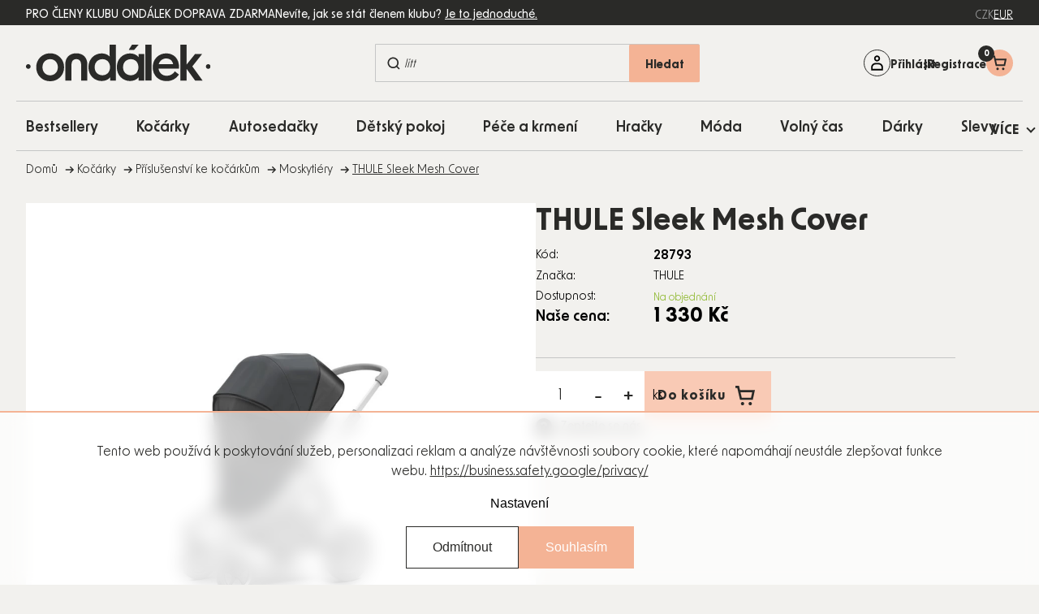

--- FILE ---
content_type: text/html; charset=utf-8
request_url: https://www.ondalek.cz/thule-sleek-mesh-cover/
body_size: 48747
content:
<!doctype html><html lang="cs" dir="ltr" class="header-background-light external-fonts-loaded"><head><meta charset="utf-8" /><meta name="viewport" content="width=device-width,initial-scale=1" /><title>THULE Sleek Mesh Cover - Ondalek.cz - už 20 let pečujeme o potřeby vašich nejmenších</title><link rel="preconnect" href="https://cdn.myshoptet.com" /><link rel="dns-prefetch" href="https://cdn.myshoptet.com" /><link rel="preload" href="https://cdn.myshoptet.com/prj/dist/master/cms/libs/jquery/jquery-1.11.3.min.js" as="script" /><script>
dataLayer = [];
dataLayer.push({'shoptet' : {
    "pageId": 1267,
    "pageType": "productDetail",
    "currency": "CZK",
    "currencyInfo": {
        "decimalSeparator": ",",
        "exchangeRate": 1,
        "priceDecimalPlaces": 2,
        "symbol": "K\u010d",
        "symbolLeft": 0,
        "thousandSeparator": " "
    },
    "language": "cs",
    "projectId": 648240,
    "product": {
        "id": 30010,
        "guid": "c57b2b01-27c5-11ef-b289-1606246b557a",
        "hasVariants": false,
        "codes": [
            {
                "code": 28793
            }
        ],
        "code": "28793",
        "name": "THULE Sleek Mesh Cover",
        "appendix": "",
        "weight": 0,
        "manufacturer": "THULE",
        "manufacturerGuid": "1EF5335E63B9627C82D9DA0BA3DED3EE",
        "currentCategory": "Ko\u010d\u00e1rky | P\u0159\u00edslu\u0161enstv\u00ed ke ko\u010d\u00e1rk\u016fm | Moskyti\u00e9ry",
        "currentCategoryGuid": "c06db7fb-2673-11ef-b289-1606246b557a",
        "defaultCategory": "Ko\u010d\u00e1rky | P\u0159\u00edslu\u0161enstv\u00ed ke ko\u010d\u00e1rk\u016fm | Moskyti\u00e9ry",
        "defaultCategoryGuid": "c06db7fb-2673-11ef-b289-1606246b557a",
        "currency": "CZK",
        "priceWithVat": 1330
    },
    "stocks": [
        {
            "id": "ext",
            "title": "Sklad",
            "isDeliveryPoint": 0,
            "visibleOnEshop": 1
        }
    ],
    "cartInfo": {
        "id": null,
        "freeShipping": false,
        "freeShippingFrom": 1000,
        "leftToFreeGift": {
            "formattedPrice": "0 K\u010d",
            "priceLeft": 0
        },
        "freeGift": false,
        "leftToFreeShipping": {
            "priceLeft": 1000,
            "dependOnRegion": 0,
            "formattedPrice": "1 000 K\u010d"
        },
        "discountCoupon": [],
        "getNoBillingShippingPrice": {
            "withoutVat": 0,
            "vat": 0,
            "withVat": 0
        },
        "cartItems": [],
        "taxMode": "ORDINARY"
    },
    "cart": [],
    "customer": {
        "priceRatio": 1,
        "priceListId": 1,
        "groupId": null,
        "registered": false,
        "mainAccount": false
    }
}});
dataLayer.push({'cookie_consent' : {
    "marketing": "denied",
    "analytics": "denied"
}});
document.addEventListener('DOMContentLoaded', function() {
    shoptet.consent.onAccept(function(agreements) {
        if (agreements.length == 0) {
            return;
        }
        dataLayer.push({
            'cookie_consent' : {
                'marketing' : (agreements.includes(shoptet.config.cookiesConsentOptPersonalisation)
                    ? 'granted' : 'denied'),
                'analytics': (agreements.includes(shoptet.config.cookiesConsentOptAnalytics)
                    ? 'granted' : 'denied')
            },
            'event': 'cookie_consent'
        });
    });
});
</script>

<!-- Google Tag Manager -->
<script>(function(w,d,s,l,i){w[l]=w[l]||[];w[l].push({'gtm.start':
new Date().getTime(),event:'gtm.js'});var f=d.getElementsByTagName(s)[0],
j=d.createElement(s),dl=l!='dataLayer'?'&l='+l:'';j.async=true;j.src=
'https://www.googletagmanager.com/gtm.js?id='+i+dl;f.parentNode.insertBefore(j,f);
})(window,document,'script','dataLayer','GTM-NLVCNG');</script>
<!-- End Google Tag Manager -->

<meta property="og:type" content="website"><meta property="og:site_name" content="ondalek.cz"><meta property="og:url" content="https://www.ondalek.cz/thule-sleek-mesh-cover/"><meta property="og:title" content="THULE Sleek Mesh Cover - Ondalek.cz - už 20 let pečujeme o potřeby vašich nejmenších"><meta name="author" content="Ondalek.cz - už 20 let pečujeme o potřeby vašich nejmenších"><meta name="web_author" content="Shoptet.cz"><meta name="dcterms.rightsHolder" content="www.ondalek.cz"><meta name="robots" content="index,follow"><meta property="og:image" content="https://cdn.myshoptet.com/usr/www.ondalek.cz/user/shop/big/30010_thule-sleek-mesh-cover.jpg?6669e7e4"><meta property="og:description" content="THULE Sleek Mesh Cover. "><meta name="description" content="THULE Sleek Mesh Cover. "><meta property="product:price:amount" content="1330"><meta property="product:price:currency" content="CZK"><style>:root {--color-primary: #000000;--color-primary-h: 0;--color-primary-s: 0%;--color-primary-l: 0%;--color-primary-hover: #000000;--color-primary-hover-h: 0;--color-primary-hover-s: 0%;--color-primary-hover-l: 0%;--color-secondary: #468c98;--color-secondary-h: 189;--color-secondary-s: 37%;--color-secondary-l: 44%;--color-secondary-hover: #3b7580;--color-secondary-hover-h: 190;--color-secondary-hover-s: 37%;--color-secondary-hover-l: 37%;--color-tertiary: #ffc807;--color-tertiary-h: 47;--color-tertiary-s: 100%;--color-tertiary-l: 51%;--color-tertiary-hover: #ffbb00;--color-tertiary-hover-h: 44;--color-tertiary-hover-s: 100%;--color-tertiary-hover-l: 50%;--color-header-background: #ffffff;--template-font: "sans-serif";--template-headings-font: "sans-serif";--header-background-url: none;--cookies-notice-background: #1A1937;--cookies-notice-color: #F8FAFB;--cookies-notice-button-hover: #f5f5f5;--cookies-notice-link-hover: #27263f;--templates-update-management-preview-mode-content: "Náhled aktualizací šablony je aktivní pro váš prohlížeč."}</style>
    <script>var shoptet = shoptet || {};</script>
    <script src="https://cdn.myshoptet.com/prj/dist/master/shop/dist/main-3g-header.js.05f199e7fd2450312de2.js"></script>
<!-- User include --><!-- api 428(82) html code header -->
<link rel="stylesheet" href="https://cdn.myshoptet.com/usr/api2.dklab.cz/user/documents/_doplnky/oblibene/648240/6/648240_6.css" type="text/css" /><style>
        :root {
            --dklab-favourites-flag-color: #E91B7D;
            --dklab-favourites-flag-text-color: #FFFFFF;
            --dklab-favourites-add-text-color: #000000;            
            --dklab-favourites-remove-text-color: #E91B7D;            
            --dklab-favourites-add-text-detail-color: #000000;            
            --dklab-favourites-remove-text-detail-color: #E91B7D;            
            --dklab-favourites-header-icon-color: #E91B7D;            
            --dklab-favourites-counter-color: #E91B7D;            
        } </style>
<!-- api 446(100) html code header -->
<link rel="stylesheet" href="https://cdn.myshoptet.com/usr/api2.dklab.cz/user/documents/_doplnky/poznamka/648240/472/648240_472.css" type="text/css" /><style> :root { 
            --dklab-poznamka-color-main: #000000;  
            --dklab-poznamka-color-empty: #A9A9A9;             
            --dklab-poznamka-color-tooltip-background: #000000;             
            --dklab-poznamka-color-tooltip-text: #FFFFFF;             
            --dklab-poznamka-color-cart-message: #000000;             
            --dklab-poznamka-color-cart-message-background: #F7AB31;             
        }
        </style>
<!-- api 1012(643) html code header -->
<style data-purpose="gopay-hiding-apple-pay">
	div[data-guid="1fd0751e-59f7-11ef-8b9f-1606246b557a"] {
		display: none
	}
</style><style data-purpose="gopay-hiding-apple-pay">
	div[data-guid="e7800978-5a47-11ef-8b9f-1606246b557a"] {
		display: none
	}
</style>
<!-- api 2451(1952) html code header -->
<script async src="https://scripts.luigisbox.tech/LBX-616280.js"></script><meta name="luigisbox-tracker-id" content="501795-616280,cs"/><script type="text/javascript">const isPlpEnabled = sessionStorage.getItem('lbPlpEnabled') === 'true';if (isPlpEnabled) {const style = document.createElement("style");style.type = "text/css";style.id = "lb-plp-style";style.textContent = `body.type-category #content-wrapper,body.type-search #content-wrapper,body.type-category #content,body.type-search #content,body.type-category #content-in,body.type-search #content-in,body.type-category #main-in,body.type-search #main-in {min-height: 100vh;}body.type-category #content-wrapper > *,body.type-search #content-wrapper > *,body.type-category #content > *,body.type-search #content > *,body.type-category #content-in > *,body.type-search #content-in > *,body.type-category #main-in > *,body.type-search #main-in > * {display: none;}`;document.head.appendChild(style);}</script>
<!-- service 446(100) html code header -->
<style>
@font-face {
    font-family: 'poznamka';
    src:  url('https://cdn.myshoptet.com/usr/api2.dklab.cz/user/documents/_doplnky/poznamka/font/note.eot?v1');
    src:  url('https://cdn.myshoptet.com/usr/api2.dklab.cz/user/documents/_doplnky/poznamka/font/note.eot?v1#iefix') format('embedded-opentype'),
    url('https://cdn.myshoptet.com/usr/api2.dklab.cz/user/documents/_doplnky/poznamka/font/note.ttf?v1') format('truetype'),
    url('https://cdn.myshoptet.com/usr/api2.dklab.cz/user/documents/_doplnky/poznamka/font/note.woff?v1') format('woff'),
    url('https://cdn.myshoptet.com/usr/api2.dklab.cz/user/documents/_doplnky/poznamka/font/note.svg?v1') format('svg');
    font-weight: normal;
    font-style: normal;
}
</style>
<!-- service 1472(1086) html code header -->
<link rel="stylesheet" href="https://cdn.myshoptet.com/usr/apollo.jakubtursky.sk/user/documents/assets/sipky/main.css?v=19">
<!-- service 1714(1298) html code header -->
<link 
rel="stylesheet" 
href="https://cdn.myshoptet.com/usr/dmartini.myshoptet.com/user/documents/upload/dmartini/blog_products/blog_products.min.css?160"
data-author="Dominik Martini" 
data-author-web="dmartini.cz">
<!-- service 428(82) html code header -->
<style>
@font-face {
    font-family: 'oblibene';
    src:  url('https://cdn.myshoptet.com/usr/api2.dklab.cz/user/documents/_doplnky/oblibene/font/oblibene.eot?v1');
    src:  url('https://cdn.myshoptet.com/usr/api2.dklab.cz/user/documents/_doplnky/oblibene/font/oblibene.eot?v1#iefix') format('embedded-opentype'),
    url('https://cdn.myshoptet.com/usr/api2.dklab.cz/user/documents/_doplnky/oblibene/font/oblibene.ttf?v1') format('truetype'),
    url('https://cdn.myshoptet.com/usr/api2.dklab.cz/user/documents/_doplnky/oblibene/font/oblibene.woff?v1') format('woff'),
    url('https://cdn.myshoptet.com/usr/api2.dklab.cz/user/documents/_doplnky/oblibene/font/oblibene.svg?v1') format('svg');
    font-weight: normal;
    font-style: normal;
}
</style>
<script>
var dklabFavIndividual;
</script>
<!-- service 993(626) html code header -->
<script defer src="https://cdn.myshoptet.com/usr/chatgo.myshoptet.com/user/documents/fotorecence_functions_cdn.js?v=3"></script>
<style>
.sf-review-img img, img.satisflow-review-image {
    width: 230px;
    height: 300px;
    object-fit: cover;
    border-top-left-radius: 10px;
    border-top-right-radius: 10px;
}

.sf-review.carousel-cell {
    min-height: 620px;
    border-radius: 10px;
}

.sf-upvote-btn-wrapper, .sf-upvote-active-btn-wrapper {
    position: absolute;
    bottom: 0;
    right: 10px;
}
.sf-review{
	width: 232px;
      border: 1px solid rgb(204, 204, 204);
}

.satisflow-review-image:hover {opacity: 0.8;}
.satisflow-review-image-modal {
    display: none;
    position: fixed;
    z-index: 2147483647;
    padding-top: 100px;
    left: 0;
    top: 0;
    width: 100%;
    height: 100%;
    overflow-y: scroll;
    background-color: rgb(0,0,0);
    background-color: rgba(0,0,0,0.9);
    cursor: pointer;
}
.satisflow-review-image-modal-content {
    margin: auto;
    display: block;
    max-width: 100%;
}
.sf-widget-brand-link{
	font-weight: bold;
  text-decoration: underline;
}
.satisflow-review-image-modal-content{
    animation-name: zoom;
    animation-duration: 0.3s;
}
@keyframes zoom {
    from {transform:scale(0)}
    to {transform:scale(1)}
}
.satisflow-review-image-modal-close {
    position: absolute;
    top: 15px;
    right: 35px;
    color: whitesmoke;
    font-size: 40px;
    font-weight: bold;
    transition: 0.3s;
}

.satisflow-review-image-modal-close:hover,
.satisflow-review-image-modal-close:focus {
    color: #bbb;
    text-decoration: none;
    cursor: pointer;
}
.flickity-button:hover {
  outline: none;
  color: black;
  border: none;
}
.flickity-button:disabled {
  display: none;
}
</style>
<script defer src="https://app.satisflow.cz/static/lib/flickity/flickity.min.js"></script>
<style>
.flickity-enabled{position:relative}.flickity-enabled:focus{outline:0}.flickity-viewport{overflow:hidden;position:relative;height:100%}.flickity-slider{position:absolute;width:100%;height:100%}.flickity-enabled.is-draggable{-webkit-tap-highlight-color:transparent;-webkit-user-select:none;-moz-user-select:none;-ms-user-select:none;user-select:none}.flickity-enabled.is-draggable .flickity-viewport{cursor:move;cursor:-webkit-grab;cursor:grab}.flickity-enabled.is-draggable .flickity-viewport.is-pointer-down{cursor:-webkit-grabbing;cursor:grabbing}.flickity-button{position:absolute;background:hsla(0,0%,100%,.75);border:none;color:#333}.flickity-button:hover{background:#fff;cursor:pointer}.flickity-button:focus{outline:0;box-shadow:0 0 0 5px #19f}.flickity-button:active{opacity:.6}.flickity-button:disabled{opacity:.3;cursor:auto;pointer-events:none}.flickity-button-icon{fill:currentColor}.flickity-prev-next-button{top:50%;width:44px;height:44px;border-radius:50%;transform:translateY(-50%)}.flickity-prev-next-button.previous{left:10px}.flickity-prev-next-button.next{right:10px}.flickity-rtl .flickity-prev-next-button.previous{left:auto;right:10px}.flickity-rtl .flickity-prev-next-button.next{right:auto;left:10px}.flickity-prev-next-button .flickity-button-icon{position:absolute;left:20%;top:20%;width:60%;height:60%}.flickity-page-dots{position:absolute;width:100%;bottom:-25px;padding:0;margin:0;list-style:none;text-align:center;line-height:1}.flickity-rtl .flickity-page-dots{direction:rtl}.flickity-page-dots .dot{display:inline-block;width:10px;height:10px;margin:0 8px;background:#333;border-radius:50%;opacity:.25;cursor:pointer}.flickity-page-dots .dot.is-selected{opacity:1}
</style>
<style>
/* fallback google icons */
@font-face {
  font-family: 'Material Symbols Outlined';
  font-style: normal;
  font-weight: 400;
  src: url(https://fonts.gstatic.com/s/materialsymbolsoutlined/v86/kJF1BvYX7BgnkSrUwT8OhrdQw4oELdPIeeII9v6oDMzByHX9rA6RzaxHMPdY43zj-jCxv3fzvRNU22ZXGJpEpjC_1n-q_4MrImHCIJIZrDCvHOej.woff2) format('woff2');
}

.material-symbols-outlined {
  font-family: 'Material Symbols Outlined'!important;
  font-weight: normal;
  font-style: normal;
  font-size: 24px;
  line-height: 1;
  letter-spacing: normal;
  text-transform: none;
  display: inline-block;
  white-space: nowrap;
  word-wrap: normal;
  direction: ltr;
  -webkit-font-feature-settings: 'liga';
  -webkit-font-smoothing: antialiased;
}
.satisflow-multiline-ellipsis {
  overflow: hidden;
  display: -webkit-box;
  -webkit-box-orient: vertical;
  -webkit-line-clamp: 3; 
  white-space: pre-wrap;
  cursor: pointer;
}
.sf-review-text {
  margin-bottom: 30px;
}
#sf-grid-reviews-widget-table {
  border-collapse: separate;
  border-spacing: 10px;
}
.sf-grid-review-display-none {
  display: none!important;
}
#sf-grid-reviews-widget-table td {
 border-radius: 10px;
}
@media only screen and (max-width: 760px) {
  #sf-grid-reviews-widget-table tr {
    display: block;
  }
  #sf-grid-reviews-widget-table td {
     display: block;
     padding-bottom: 0px;
     margin-bottom: 10px;
  }
}
</style>
<!-- service 1908(1473) html code header -->
<script type="text/javascript">
    var eshop = {
        'host': 'www.ondalek.cz',
        'projectId': 648240,
        'template': 'Classic',
        'lang': 'cs',
    };
</script>

<link href="https://cdn.myshoptet.com/usr/honzabartos.myshoptet.com/user/documents/style.css?v=297" rel="stylesheet"/>
<script src="https://cdn.myshoptet.com/usr/honzabartos.myshoptet.com/user/documents/script.js?v=300" type="text/javascript"></script>

<style>
.up-callout {
    background-color: rgba(33, 150, 243, 0.1); /* Soft info blue with transparency */
    border: 1px solid rgba(33, 150, 243, 0.3); /* Subtle blue border */
    border-radius: 8px; /* Rounded corners */
    padding: 15px 20px; /* Comfortable padding */
    box-shadow: 0 2px 5px rgba(0, 0, 0, 0.1); /* Subtle shadow for depth */
    max-width: 600px; /* Optional: Limits width for readability */
    margin: 20px auto; /* Centers the box with some spacing */
}

.up-callout p {
    margin: 0; /* Removes default paragraph margin */
    color: #333; /* Dark text for contrast */
    font-size: 16px; /* Readable font size */
    line-height: 1.5; /* Improves readability */
}
</style>
<!-- project html code header -->
<link rel="apple-touch-icon" sizes="180x180" href="/user/documents/upload/Favicon/apple-touch-icon.png">
<link rel="icon" type="image/png" sizes="32x32" href="/user/documents/upload/Favicon/favicon-32x32.png">
<link rel="icon" type="image/png" sizes="16x16" href="/user/documents/upload/Favicon/favicon-16x16.png">
<link rel="manifest" href="/user/documents/upload/Favicon/site.webmanifest">
<link rel="mask-icon" href="/user/documents/upload/Favicon/safari-pinned-tab.svg" color="#5bbad5">
<link rel="shortcut icon" href="/user/documents/upload/Favicon/favicon.ico">
<meta name="msapplication-TileColor" content="#da532c">
<meta name="msapplication-config" content="/user/documents/upload/Favicon/browserconfig.xml">
<meta name="theme-color" content="#ffffff">
<script src="https://browser.sentry-cdn.com/7.103.0/bundle.tracing.min.js" crossorigin="anonymous"></script>
<!-- OUTFINDO -->
<link rel="stylesheet" type="text/css" href="https://embed.outfindo.com/guide/styles/5e03c315-cf16-4bfa-be63-82ab2c43b9dc/12407ef0-a101-44d4-bf05-40f373dd4b9a.css">
<script src="https://embed.outfindo.com/guide/embed-shoptet-new.js"></script>
<script src="https://embed.outfindo.com/guide/embed.js"></script>
<!-- END OUTFINDO -->
<!-- MIRANDA -->
<style>body { opacity: 0; }
.menu-level-1 li:has(a[href*="/novinky/"]){
    display: none !important;
}
</style>
<!--<link rel="stylesheet" href="https://use.typekit.net/dln0kei.css">-->
<!--link rel="stylesheet" href="https://use.typekit.net/hnf8zbe.css"-->
<script defer src="https://cdn.myshoptet.com/usr/343520.myshoptet.com/user/documents/projects/libs/slick/slick.min.js" type="text/javascript"></script>
<link rel="preload" href="/user/documents/upload/texty-pro-kody/variables.js?v=0.19.9112" as="script">
<link rel="preload" href="https://cdn.myshoptet.com/usr/343520.myshoptet.com/user/documents/projects/ondalek/assets/css/critical.css?v=2.0.0" as="style">
<link rel="preload" href="https://cdn.myshoptet.com/usr/343520.myshoptet.com/user/documents/projects/ondalek/assets/js/critical.js?v=2.0.0" as="script">
<link href="https://cdn.myshoptet.com/usr/343520.myshoptet.com/user/documents/projects/libs/slick/slick.css" rel="stylesheet" />
<link href="https://cdn.myshoptet.com/usr/343520.myshoptet.com/user/documents/projects/ondalek/assets/css/critical.css?v=2.0.0" rel="stylesheet" />
<link href="https://cdn.myshoptet.com/usr/343520.myshoptet.com/user/documents/projects/ondalek/assets/css/style.min.css?v=2.0.0" rel="stylesheet" />
<script>
// uzivatelske promenne - zmena textu

const prihlasenyUzivatelText = [
	{ language: "cs", text: " " },
  { language: "sk", text: "TextSK" }
]
</script>
<style>
	.subcategories .divider {display: none;}
	.shipping-billing-table .radio-wrapper .payment-logo { border: none !important; }
  .login-btn.google { border: none; }
  .login-btn.seznam::before { content: url('/user/documents/upload/icons/seznam1.png'); }
  .login-btn.facebook::before { content: url('/user/documents/upload/icons/fb.png'); }
  .login-btn { padding: 0; }
  .post-header-wrapper .post-header-texts .post-description { display: none; }
  .type-page .sidebar.sidebar-left, 
  .type-post .sidebar.sidebar-left, 
  .type-posts-listing .sidebar.sidebar-left,
  .type-manufacturers-listing .sidebar.sidebar-left { display: none; }
  .type-manufacturer-detail .filter-section-boolean, 
  .type-manufacturer-detail .filter-section-button, 
  .type-manufacturer-detail .filter-section-count, 
  .type-manufacturer-detail .filter-count { display: none; }
  .pagination-appendix { display: none; }
  .type-index #navigation::after { display: none; }
  .mobile .cart-widget-inner { padding-bottom: 100px; }
  .flag-vip, .flag-custom2 { z-index: 1; }
  .type-post .next-prev { margin-bottom: 44px; }
  .custom-footer__newsletter p{text-align: left;}
  tr.order-details{border-bottom:1px solid #2a2a28;}
  .customer-page aside ul li:nth-child(7),
.customer-page aside ul li:nth-child(8),
.customer-page aside ul li:nth-child(9),
.customer-page aside ul li:nth-child(10) {
    display: none;
}

.customer-page.in-klient-slevy table tbody tr:nth-child(2),
.customer-page.in-klient-slevy table tbody tr:nth-child(3) {
    display: none;
}
.type-category .subcategories .image { flex: 0 0 82px; }

@media screen and (max-width:767px){
.manufacturers li ul {
    grid-template-columns: repeat(2, 1fr);
}
.type-category .subcategories .text { text-align: center; }
.type-category .subcategories li { align-self: start; }
}
.manufacturers li ul {
gap: 0px 10px;
}
.manufacturers li ul a{
word-break: break-word;
}
#dkLabNoteMainWrapper { flex-basis: 100%; }
.invoice-details{
border-bottom: 1px solid #2a2a28;"
}
table.cart-table .cart-related-product .btn.add-to-cart-button::before{
display:none !important;
content: "" !important;
}
@media (max-width: 767px) {
    table.cart-table tr:not(.related) {
        grid-template-columns: 90px auto !important;
    }
}
.in-krok-2 #add-note + label{
    display: none
}
.customer-invoices{
display: none !important;
}
body.id--43 .pagination-wrapper{
display:none !important;
}
.quantity label:has(.amount) {
order: 2;
}
.increase__sign, .decrease__sign {
display: none;
}
.quantity button.increase::before {
width: 16px;
font-weight: 600;
  font-size: 1.3rem;
}
.quantity button::before {
color: #2a2a28;
}
.p-info-wrapper .banner-wrapper:not(.show) {
display: none;
}
.detail-parameters { margin-top: 10px; }
.detail-parameters tbody { display: table-row-group; }
.description-inner .extended-description .detail-parameters tbody tr { display: table-row; }
.detail-parameters td, .detail-parameters th { padding: 16px 30px; }
.description-inner .extended-description .detail-parameters tbody tr th { display: table-cell; width: auto; }
</style>
<link rel="stylesheet" href="/user/documents/upload/dmartini/ondalek.min.css?v=20.01-20260120074833997">
<!-- /User include --><link rel="canonical" href="https://www.ondalek.cz/thule-sleek-mesh-cover/" />    <script>
        var _hwq = _hwq || [];
        _hwq.push(['setKey', '2595926361C4077A26F85F6BD3692F02']);
        _hwq.push(['setTopPos', '100']);
        _hwq.push(['showWidget', '21']);
        (function() {
            var ho = document.createElement('script');
            ho.src = 'https://cz.im9.cz/direct/i/gjs.php?n=wdgt&sak=2595926361C4077A26F85F6BD3692F02';
            var s = document.getElementsByTagName('script')[0]; s.parentNode.insertBefore(ho, s);
        })();
    </script>
    <!-- Global site tag (gtag.js) - Google Analytics -->
    <script async src="https://www.googletagmanager.com/gtag/js?id=G-8VK55VW934"></script>
    <script>
        
        window.dataLayer = window.dataLayer || [];
        function gtag(){dataLayer.push(arguments);}
        

                    console.debug('default consent data');

            gtag('consent', 'default', {"ad_storage":"denied","analytics_storage":"denied","ad_user_data":"denied","ad_personalization":"denied","wait_for_update":500});
            dataLayer.push({
                'event': 'default_consent'
            });
        
        gtag('js', new Date());

        
                gtag('config', 'G-8VK55VW934', {"groups":"GA4","send_page_view":false,"content_group":"productDetail","currency":"CZK","page_language":"cs"});
        
        
        
        
        
        
                    gtag('event', 'page_view', {"send_to":"GA4","page_language":"cs","content_group":"productDetail","currency":"CZK"});
        
                gtag('set', 'currency', 'CZK');

        gtag('event', 'view_item', {
            "send_to": "UA",
            "items": [
                {
                    "id": "28793",
                    "name": "THULE Sleek Mesh Cover",
                    "category": "Ko\u010d\u00e1rky \/ P\u0159\u00edslu\u0161enstv\u00ed ke ko\u010d\u00e1rk\u016fm \/ Moskyti\u00e9ry",
                                        "brand": "THULE",
                                                            "price": 1099.17
                }
            ]
        });
        
        
        
        
        
                    gtag('event', 'view_item', {"send_to":"GA4","page_language":"cs","content_group":"productDetail","value":1099.1700000000001,"currency":"CZK","items":[{"item_id":"28793","item_name":"THULE Sleek Mesh Cover","item_brand":"THULE","item_category":"Ko\u010d\u00e1rky","item_category2":"P\u0159\u00edslu\u0161enstv\u00ed ke ko\u010d\u00e1rk\u016fm","item_category3":"Moskyti\u00e9ry","price":1099.1700000000001,"quantity":1,"index":0}]});
        
        
        
        
        
        
        
        document.addEventListener('DOMContentLoaded', function() {
            if (typeof shoptet.tracking !== 'undefined') {
                for (var id in shoptet.tracking.bannersList) {
                    gtag('event', 'view_promotion', {
                        "send_to": "UA",
                        "promotions": [
                            {
                                "id": shoptet.tracking.bannersList[id].id,
                                "name": shoptet.tracking.bannersList[id].name,
                                "position": shoptet.tracking.bannersList[id].position
                            }
                        ]
                    });
                }
            }

            shoptet.consent.onAccept(function(agreements) {
                if (agreements.length !== 0) {
                    console.debug('gtag consent accept');
                    var gtagConsentPayload =  {
                        'ad_storage': agreements.includes(shoptet.config.cookiesConsentOptPersonalisation)
                            ? 'granted' : 'denied',
                        'analytics_storage': agreements.includes(shoptet.config.cookiesConsentOptAnalytics)
                            ? 'granted' : 'denied',
                                                                                                'ad_user_data': agreements.includes(shoptet.config.cookiesConsentOptPersonalisation)
                            ? 'granted' : 'denied',
                        'ad_personalization': agreements.includes(shoptet.config.cookiesConsentOptPersonalisation)
                            ? 'granted' : 'denied',
                        };
                    console.debug('update consent data', gtagConsentPayload);
                    gtag('consent', 'update', gtagConsentPayload);
                    dataLayer.push(
                        { 'event': 'update_consent' }
                    );
                }
            });
        });
    </script>
<script>
    (function(t, r, a, c, k, i, n, g) { t['ROIDataObject'] = k;
    t[k]=t[k]||function(){ (t[k].q=t[k].q||[]).push(arguments) },t[k].c=i;n=r.createElement(a),
    g=r.getElementsByTagName(a)[0];n.async=1;n.src=c;g.parentNode.insertBefore(n,g)
    })(window, document, 'script', '//www.heureka.cz/ocm/sdk.js?source=shoptet&version=2&page=product_detail', 'heureka', 'cz');

    heureka('set_user_consent', 0);
</script>
</head><body class="desktop id-1267 in-moskytiery template-11 type-product type-detail one-column-body columns-mobile-2 columns-3 blank-mode blank-mode-css ums_forms_redesign--off ums_a11y_category_page--on ums_discussion_rating_forms--off ums_flags_display_unification--on ums_a11y_login--on mobile-header-version-1">
        <div id="fb-root"></div>
        <script>
            window.fbAsyncInit = function() {
                FB.init({
                    autoLogAppEvents : true,
                    xfbml            : true,
                    version          : 'v24.0'
                });
            };
        </script>
        <script async defer crossorigin="anonymous" src="https://connect.facebook.net/cs_CZ/sdk.js#xfbml=1&version=v24.0"></script>
<!-- Google Tag Manager (noscript) -->
<noscript><iframe src="https://www.googletagmanager.com/ns.html?id=GTM-NLVCNG"
height="0" width="0" style="display:none;visibility:hidden"></iframe></noscript>
<!-- End Google Tag Manager (noscript) -->

    <div class="siteCookies siteCookies--bottom siteCookies--dark js-siteCookies" role="dialog" data-testid="cookiesPopup" data-nosnippet>
        <div class="siteCookies__form">
            <div class="siteCookies__content">
                <div class="siteCookies__text">
                    <p data-pm-slice="1 1 []">Tento web používá k poskytování služeb, personalizaci reklam a analýze návštěvnosti soubory cookie, které napomáhají neustále zlepšovat funkce webu. <a href="https://business.safety.google/privacy/" target="_blank" rel="noopener noreferrer">https://business.safety.google/privacy/</a></p>
                </div>
                <p class="siteCookies__links">
                    <button class="siteCookies__link js-cookies-settings" aria-label="Nastavení cookies" data-testid="cookiesSettings">Nastavení</button>
                </p>
            </div>
            <div class="siteCookies__buttonWrap">
                                    <button class="siteCookies__button js-cookiesConsentSubmit" value="reject" aria-label="Odmítnout cookies" data-testid="buttonCookiesReject">Odmítnout</button>
                                <button class="siteCookies__button js-cookiesConsentSubmit" value="all" aria-label="Přijmout cookies" data-testid="buttonCookiesAccept">Souhlasím</button>
            </div>
        </div>
        <script>
            document.addEventListener("DOMContentLoaded", () => {
                const siteCookies = document.querySelector('.js-siteCookies');
                document.addEventListener("scroll", shoptet.common.throttle(() => {
                    const st = document.documentElement.scrollTop;
                    if (st > 1) {
                        siteCookies.classList.add('siteCookies--scrolled');
                    } else {
                        siteCookies.classList.remove('siteCookies--scrolled');
                    }
                }, 100));
            });
        </script>
    </div>
<a href="#content" class="skip-link sr-only">Přejít na obsah</a><div class="overall-wrapper"><div class="user-action"><div class="container">
    <div class="user-action-in">
                    <div id="login" class="user-action-login popup-widget login-widget" role="dialog" aria-labelledby="loginHeading">
        <div class="popup-widget-inner">
                            <h2 id="loginHeading">Přihlášení k vašemu účtu</h2><div id="customerLogin"><form action="/action/Customer/Login/" method="post" id="formLoginIncluded" class="csrf-enabled formLogin" data-testid="formLogin"><input type="hidden" name="referer" value="" /><div class="form-group"><div class="input-wrapper email js-validated-element-wrapper no-label"><input type="email" name="email" class="form-control" autofocus placeholder="E-mailová adresa (např. jan@novak.cz)" data-testid="inputEmail" autocomplete="email" required /></div></div><div class="form-group"><div class="input-wrapper password js-validated-element-wrapper no-label"><input type="password" name="password" class="form-control" placeholder="Heslo" data-testid="inputPassword" autocomplete="current-password" required /><span class="no-display">Nemůžete vyplnit toto pole</span><input type="text" name="surname" value="" class="no-display" /></div></div><div class="form-group"><div class="login-wrapper"><button type="submit" class="btn btn-secondary btn-text btn-login" data-testid="buttonSubmit">Přihlásit se</button><div class="password-helper"><a href="/registrace/" data-testid="signup" rel="nofollow">Nová registrace</a><a href="/klient/zapomenute-heslo/" rel="nofollow">Zapomenuté heslo</a></div></div></div><div class="social-login-buttons"><div class="social-login-buttons-divider"><span>nebo</span></div><div class="form-group"><a href="/action/Social/login/?provider=Facebook" class="login-btn facebook" rel="nofollow"><span class="login-facebook-icon"></span><strong>Přihlásit se přes Facebook</strong></a></div><div class="form-group"><a href="/action/Social/login/?provider=Google" class="login-btn google" rel="nofollow"><span class="login-google-icon"></span><strong>Přihlásit se přes Google</strong></a></div><div class="form-group"><a href="/action/Social/login/?provider=Seznam" class="login-btn seznam" rel="nofollow"><span class="login-seznam-icon"></span><strong>Přihlásit se přes Seznam</strong></a></div></div></form>
</div>                    </div>
    </div>

                            <div id="cart-widget" class="user-action-cart popup-widget cart-widget loader-wrapper" data-testid="popupCartWidget" role="dialog" aria-hidden="true">
    <div class="popup-widget-inner cart-widget-inner place-cart-here">
        <div class="loader-overlay">
            <div class="loader"></div>
        </div>
    </div>

    <div class="cart-widget-button">
        <a href="/kosik/" class="btn btn-conversion" id="continue-order-button" rel="nofollow" data-testid="buttonNextStep">Pokračovat do košíku</a>
    </div>
</div>
            </div>
</div>
</div><div class="top-navigation-bar" data-testid="topNavigationBar">

    <div class="container">

        <div class="top-navigation-contacts">
            <strong>Zákaznická podpora:</strong><a href="tel:+420354431563" class="project-phone" aria-label="Zavolat na +420354431563" data-testid="contactboxPhone"><span>+420 354 431 563</span></a>        </div>

                            <div class="top-navigation-menu">
                <div class="top-navigation-menu-trigger"></div>
                <ul class="top-navigation-bar-menu">
                                            <li class="top-navigation-menu-item-754">
                            <a href="/blog/">Blog</a>
                        </li>
                                            <li class="top-navigation-menu-item-1561">
                            <a href="/nase-prodejna/">Prodejna v Chebu</a>
                        </li>
                                            <li class="top-navigation-menu-item-29">
                            <a href="/kontakty/">Kontakty</a>
                        </li>
                                            <li class="top-navigation-menu-item-1564">
                            <a href="/vse-o-nakupu/">Vše o nákupu</a>
                        </li>
                                    </ul>
                <ul class="top-navigation-bar-menu-helper"></ul>
            </div>
        
        <div class="top-navigation-tools top-navigation-tools--language">
            <div class="responsive-tools">
                <a href="#" class="toggle-window" data-target="search" aria-label="Hledat" data-testid="linkSearchIcon"></a>
                                                            <a href="#" class="toggle-window" data-target="login"></a>
                                                    <a href="#" class="toggle-window" data-target="navigation" aria-label="Menu" data-testid="hamburgerMenu"></a>
            </div>
                <div class="dropdown">
        <span>Ceny v:</span>
        <button id="topNavigationDropdown" type="button" data-toggle="dropdown" aria-haspopup="true" aria-expanded="false">
            CZK
            <span class="caret"></span>
        </button>
        <ul class="dropdown-menu" aria-labelledby="topNavigationDropdown"><li><a href="/action/Currency/changeCurrency/?currencyCode=CZK" rel="nofollow">CZK</a></li><li><a href="/action/Currency/changeCurrency/?currencyCode=EUR" rel="nofollow">EUR</a></li></ul>
    </div>
            <button class="top-nav-button top-nav-button-login toggle-window" type="button" data-target="login" aria-haspopup="dialog" aria-controls="login" aria-expanded="false" data-testid="signin"><span>Přihlášení</span></button>        </div>

    </div>

</div>
<header id="header"><div class="container navigation-wrapper">
    <div class="header-top">
        <div class="site-name-wrapper">
            <div class="site-name"><a href="/" data-testid="linkWebsiteLogo"><img src="https://cdn.myshoptet.com/usr/www.ondalek.cz/user/logos/logo.svg" alt="Ondalek.cz - už 20 let pečujeme o potřeby vašich nejmenších" fetchpriority="low" /></a></div>        </div>
        <div class="search" itemscope itemtype="https://schema.org/WebSite">
            <meta itemprop="headline" content="Moskytiéry"/><meta itemprop="url" content="https://www.ondalek.cz"/><meta itemprop="text" content="THULE Sleek Mesh Cover. "/>            <form action="/action/ProductSearch/prepareString/" method="post"
    id="formSearchForm" class="search-form compact-form js-search-main"
    itemprop="potentialAction" itemscope itemtype="https://schema.org/SearchAction" data-testid="searchForm">
    <fieldset>
        <meta itemprop="target"
            content="https://www.ondalek.cz/vyhledavani/?string={string}"/>
        <input type="hidden" name="language" value="cs"/>
        
            
<input
    type="search"
    name="string"
        class="query-input form-control search-input js-search-input"
    placeholder="Napište, co hledáte"
    autocomplete="off"
    required
    itemprop="query-input"
    aria-label="Vyhledávání"
    data-testid="searchInput"
>
            <button type="submit" class="btn btn-default" data-testid="searchBtn">Hledat</button>
        
    </fieldset>
</form>
        </div>
        <div class="navigation-buttons">
                
    <a href="/kosik/" class="btn btn-icon toggle-window cart-count" data-target="cart" data-hover="true" data-redirect="true" data-testid="headerCart" rel="nofollow" aria-haspopup="dialog" aria-expanded="false" aria-controls="cart-widget">
        
                <span class="sr-only">Nákupní košík</span>
        
            <span class="cart-price visible-lg-inline-block" data-testid="headerCartPrice">
                                    Prázdný košík                            </span>
        
    
            </a>
        </div>
    </div>
    <nav id="navigation" aria-label="Hlavní menu" data-collapsible="true"><div class="navigation-in menu"><ul class="menu-level-1" role="menubar" data-testid="headerMenuItems"><li class="menu-item-2466" role="none"><a href="/bestsellery/" data-testid="headerMenuItem" role="menuitem" aria-expanded="false"><b>Bestsellery</b></a></li>
<li class="menu-item-811 ext" role="none"><a href="/kocarky/" data-testid="headerMenuItem" role="menuitem" aria-haspopup="true" aria-expanded="false"><b>Kočárky</b><span class="submenu-arrow"></span></a><ul class="menu-level-2" aria-label="Kočárky" tabindex="-1" role="menu"><li class="menu-item-871 has-third-level" role="none"><a href="/kocarky-pro-jedno-dite/" class="menu-image" data-testid="headerMenuItem" tabindex="-1" aria-hidden="true"><img src="data:image/svg+xml,%3Csvg%20width%3D%22140%22%20height%3D%22100%22%20xmlns%3D%22http%3A%2F%2Fwww.w3.org%2F2000%2Fsvg%22%3E%3C%2Fsvg%3E" alt="" aria-hidden="true" width="140" height="100"  data-src="https://cdn.myshoptet.com/usr/www.ondalek.cz/user/categories/thumb/48898bg_005.jpg" fetchpriority="low" /></a><div><a href="/kocarky-pro-jedno-dite/" data-testid="headerMenuItem" role="menuitem"><span>Kočárky pro jedno dítě</span></a>
                                                    <ul class="menu-level-3" role="menu">
                                                                    <li class="menu-item-928" role="none">
                                        <a href="/zvyhodnene-sety/" data-testid="headerMenuItem" role="menuitem">
                                            Zvýhodněné sety</a>,                                    </li>
                                                                    <li class="menu-item-931" role="none">
                                        <a href="/kompletni-kocarky/" data-testid="headerMenuItem" role="menuitem">
                                            Kočárky od narození</a>,                                    </li>
                                                                    <li class="menu-item-1809" role="none">
                                        <a href="/kocarek-trojkombinace/" data-testid="headerMenuItem" role="menuitem">
                                            Kočárek trojkombinace</a>,                                    </li>
                                                                    <li class="menu-item-976" role="none">
                                        <a href="/sportovni-kocarky/" data-testid="headerMenuItem" role="menuitem">
                                            Sportovní kočárky</a>,                                    </li>
                                                                    <li class="menu-item-880" role="none">
                                        <a href="/mestske-a-cestovni-kocarky/" data-testid="headerMenuItem" role="menuitem">
                                            Golfové a cestovní kočárky</a>,                                    </li>
                                                                    <li class="menu-item-1105" role="none">
                                        <a href="/hluboka-luzka/" data-testid="headerMenuItem" role="menuitem">
                                            Hluboká lůžka</a>,                                    </li>
                                                                    <li class="menu-item-1498" role="none">
                                        <a href="/trojkolky/" data-testid="headerMenuItem" role="menuitem">
                                            Trojkolky</a>                                    </li>
                                                            </ul>
                        </div></li><li class="menu-item-1108 has-third-level" role="none"><a href="/kocarky-pro-vice-deti/" class="menu-image" data-testid="headerMenuItem" tabindex="-1" aria-hidden="true"><img src="data:image/svg+xml,%3Csvg%20width%3D%22140%22%20height%3D%22100%22%20xmlns%3D%22http%3A%2F%2Fwww.w3.org%2F2000%2Fsvg%22%3E%3C%2Fsvg%3E" alt="" aria-hidden="true" width="140" height="100"  data-src="https://cdn.myshoptet.com/usr/www.ondalek.cz/user/categories/thumb/51_kocarky_pro_vice_deti.jpg" fetchpriority="low" /></a><div><a href="/kocarky-pro-vice-deti/" data-testid="headerMenuItem" role="menuitem"><span>Kočárky pro více dětí</span></a>
                                                    <ul class="menu-level-3" role="menu">
                                                                    <li class="menu-item-1114" role="none">
                                        <a href="/kocarky-pro-dvojcata/" data-testid="headerMenuItem" role="menuitem">
                                            Kočárky pro dvojčata</a>,                                    </li>
                                                                    <li class="menu-item-1111" role="none">
                                        <a href="/sourozenecke-kocarky/" data-testid="headerMenuItem" role="menuitem">
                                            Sourozenecké kočárky</a>,                                    </li>
                                                                    <li class="menu-item-1522" role="none">
                                        <a href="/golfky-pro-dvojcata/" data-testid="headerMenuItem" role="menuitem">
                                            Golfky pro dvojčata</a>                                    </li>
                                                            </ul>
                        </div></li><li class="menu-item-814 has-third-level" role="none"><a href="/prislusenstvi-ke-kocarkum/" class="menu-image" data-testid="headerMenuItem" tabindex="-1" aria-hidden="true"><img src="data:image/svg+xml,%3Csvg%20width%3D%22140%22%20height%3D%22100%22%20xmlns%3D%22http%3A%2F%2Fwww.w3.org%2F2000%2Fsvg%22%3E%3C%2Fsvg%3E" alt="" aria-hidden="true" width="140" height="100"  data-src="https://cdn.myshoptet.com/usr/www.ondalek.cz/user/categories/thumb/65124bl.jpg" fetchpriority="low" /></a><div><a href="/prislusenstvi-ke-kocarkum/" data-testid="headerMenuItem" role="menuitem"><span>Příslušenství ke kočárkům</span></a>
                                                    <ul class="menu-level-3" role="menu">
                                                                    <li class="menu-item-991" role="none">
                                        <a href="/fusaky/" data-testid="headerMenuItem" role="menuitem">
                                            Fusaky</a>,                                    </li>
                                                                    <li class="menu-item-904" role="none">
                                        <a href="/prebalovaci-tasky/" data-testid="headerMenuItem" role="menuitem">
                                            Přebalovací tašky</a>,                                    </li>
                                                                    <li class="menu-item-1815" role="none">
                                        <a href="/organizery-na-kocarek/" data-testid="headerMenuItem" role="menuitem">
                                            Organizéry na kočárek</a>,                                    </li>
                                                                    <li class="menu-item-1812" role="none">
                                        <a href="/batohy-na-kocarek/" data-testid="headerMenuItem" role="menuitem">
                                            Batohy na kočárek</a>,                                    </li>
                                                                    <li class="menu-item-817" role="none">
                                        <a href="/podlozky-do-kocarku/" data-testid="headerMenuItem" role="menuitem">
                                            Podložky do kočárku</a>,                                    </li>
                                                                    <li class="menu-item-955" role="none">
                                        <a href="/adaptery/" data-testid="headerMenuItem" role="menuitem">
                                            Adaptéry</a>,                                    </li>
                                                                    <li class="menu-item-1249" role="none">
                                        <a href="/navleky-na-rukojet/" data-testid="headerMenuItem" role="menuitem">
                                            Rukávníky a rukavice na kočárek</a>,                                    </li>
                                                                    <li class="menu-item-1198" role="none">
                                        <a href="/slunecniky-a-clony/" data-testid="headerMenuItem" role="menuitem">
                                            Slunečníky a clony</a>,                                    </li>
                                                                    <li class="menu-item-1393" role="none">
                                        <a href="/nanozniky/" data-testid="headerMenuItem" role="menuitem">
                                            Nánožníky a deky do kočárku</a>,                                    </li>
                                                                    <li class="menu-item-1240" role="none">
                                        <a href="/plastenky/" data-testid="headerMenuItem" role="menuitem">
                                            Pláštěnky</a>,                                    </li>
                                                                    <li class="menu-item-1267" role="none">
                                        <a href="/moskytiery/" class="active" data-testid="headerMenuItem" role="menuitem">
                                            Moskytiéry</a>,                                    </li>
                                                                    <li class="menu-item-1027" role="none">
                                        <a href="/ostatni-prislusenstvi/" data-testid="headerMenuItem" role="menuitem">
                                            Ostatní příslušenství</a>,                                    </li>
                                                                    <li class="menu-item-1818" role="none">
                                        <a href="/stupatko-ke-kocarku/" data-testid="headerMenuItem" role="menuitem">
                                            Stupátko ke kočárku</a>                                    </li>
                                                            </ul>
                        </div></li></ul></li>
<li class="menu-item-859 ext" role="none"><a href="/autosedacky/" data-testid="headerMenuItem" role="menuitem" aria-haspopup="true" aria-expanded="false"><b>Autosedačky</b><span class="submenu-arrow"></span></a><ul class="menu-level-2" aria-label="Autosedačky" tabindex="-1" role="menu"><li class="menu-item-862 has-third-level" role="none"><a href="/autosedacky-i-size/" class="menu-image" data-testid="headerMenuItem" tabindex="-1" aria-hidden="true"><img src="data:image/svg+xml,%3Csvg%20width%3D%22140%22%20height%3D%22100%22%20xmlns%3D%22http%3A%2F%2Fwww.w3.org%2F2000%2Fsvg%22%3E%3C%2Fsvg%3E" alt="" aria-hidden="true" width="140" height="100"  data-src="https://cdn.myshoptet.com/usr/www.ondalek.cz/user/categories/thumb/isize.jpg" fetchpriority="low" /></a><div><a href="/autosedacky-i-size/" data-testid="headerMenuItem" role="menuitem"><span>Autosedačky i-Size</span></a>
                                                    <ul class="menu-level-3" role="menu">
                                                                    <li class="menu-item-985" role="none">
                                        <a href="/autosedacky-i-size-do-76-cm/" data-testid="headerMenuItem" role="menuitem">
                                            Autosedačky i-Size do 76 cm</a>,                                    </li>
                                                                    <li class="menu-item-865" role="none">
                                        <a href="/autosedacky-i-size-61-105-cm/" data-testid="headerMenuItem" role="menuitem">
                                            Autosedačky i-Size 61-105 cm</a>,                                    </li>
                                                                    <li class="menu-item-868" role="none">
                                        <a href="/autosedacky-i-size-100-150-cm/" data-testid="headerMenuItem" role="menuitem">
                                            Autosedačky i-Size 100-150 cm</a>                                    </li>
                                                            </ul>
                        </div></li><li class="menu-item-1174 has-third-level" role="none"><a href="/autosedacky-podle-kg/" class="menu-image" data-testid="headerMenuItem" tabindex="-1" aria-hidden="true"><img src="data:image/svg+xml,%3Csvg%20width%3D%22140%22%20height%3D%22100%22%20xmlns%3D%22http%3A%2F%2Fwww.w3.org%2F2000%2Fsvg%22%3E%3C%2Fsvg%3E" alt="" aria-hidden="true" width="140" height="100"  data-src="https://cdn.myshoptet.com/usr/www.ondalek.cz/user/categories/thumb/1_(002)-1.jpg" fetchpriority="low" /></a><div><a href="/autosedacky-podle-kg/" data-testid="headerMenuItem" role="menuitem"><span>Autosedačky podle kg</span></a>
                                                    <ul class="menu-level-3" role="menu">
                                                                    <li class="menu-item-1231" role="none">
                                        <a href="/autosedacky-9-36-kg/" data-testid="headerMenuItem" role="menuitem">
                                            Autosedačky 9-36 kg</a>,                                    </li>
                                                                    <li class="menu-item-1234" role="none">
                                        <a href="/autosedacky-0-18-kg/" data-testid="headerMenuItem" role="menuitem">
                                            Autosedačky 0-18 kg</a>,                                    </li>
                                                                    <li class="menu-item-1342" role="none">
                                        <a href="/autosedacky-0-13-kg/" data-testid="headerMenuItem" role="menuitem">
                                            Autosedačky 0-13 kg</a>,                                    </li>
                                                                    <li class="menu-item-1237" role="none">
                                        <a href="/autosedacky-9-18-kg/" data-testid="headerMenuItem" role="menuitem">
                                            Autosedačky 9-18 kg</a>,                                    </li>
                                                                    <li class="menu-item-1177" role="none">
                                        <a href="/autosedacky-15-36-kg/" data-testid="headerMenuItem" role="menuitem">
                                            Autosedačky 15-36 kg</a>                                    </li>
                                                            </ul>
                        </div></li><li class="menu-item-970 has-third-level" role="none"><a href="/prislusenstvi-k-autosedackam/" class="menu-image" data-testid="headerMenuItem" tabindex="-1" aria-hidden="true"><img src="data:image/svg+xml,%3Csvg%20width%3D%22140%22%20height%3D%22100%22%20xmlns%3D%22http%3A%2F%2Fwww.w3.org%2F2000%2Fsvg%22%3E%3C%2Fsvg%3E" alt="" aria-hidden="true" width="140" height="100"  data-src="https://cdn.myshoptet.com/usr/www.ondalek.cz/user/categories/thumb/n__vrh_bez_n__zvu_(8)_(002).jpg" fetchpriority="low" /></a><div><a href="/prislusenstvi-k-autosedackam/" data-testid="headerMenuItem" role="menuitem"><span>Příslušenství k autosedačkám</span></a>
                                                    <ul class="menu-level-3" role="menu">
                                                                    <li class="menu-item-973" role="none">
                                        <a href="/zakladny/" data-testid="headerMenuItem" role="menuitem">
                                            Základny</a>,                                    </li>
                                                                    <li class="menu-item-1165" role="none">
                                        <a href="/jine-prislusenstvi/" data-testid="headerMenuItem" role="menuitem">
                                            Jiné příslušenství</a>,                                    </li>
                                                                    <li class="menu-item-1171" role="none">
                                        <a href="/letni-potahy/" data-testid="headerMenuItem" role="menuitem">
                                            Letní potahy</a>,                                    </li>
                                                                    <li class="menu-item-1330" role="none">
                                        <a href="/zrcatka-do-auta/" data-testid="headerMenuItem" role="menuitem">
                                            Zrcátka do auta</a>,                                    </li>
                                                                    <li class="menu-item-1336" role="none">
                                        <a href="/fusaky-do-autosedacky/" data-testid="headerMenuItem" role="menuitem">
                                            Fusaky do autosedačky</a>,                                    </li>
                                                                    <li class="menu-item-1366" role="none">
                                        <a href="/podlozky/" data-testid="headerMenuItem" role="menuitem">
                                            Podložky</a>,                                    </li>
                                                                    <li class="menu-item-1372" role="none">
                                        <a href="/zavinovacky-do-autosedacky/" data-testid="headerMenuItem" role="menuitem">
                                            Zavinovačky do autosedačky</a>                                    </li>
                                                            </ul>
                        </div></li></ul></li>
<li class="menu-item-820 ext" role="none"><a href="/detsky-pokoj/" data-testid="headerMenuItem" role="menuitem" aria-haspopup="true" aria-expanded="false"><b>Dětský pokoj</b><span class="submenu-arrow"></span></a><ul class="menu-level-2" aria-label="Dětský pokoj" tabindex="-1" role="menu"><li class="menu-item-823 has-third-level" role="none"><a href="/nabytek-2/" class="menu-image" data-testid="headerMenuItem" tabindex="-1" aria-hidden="true"><img src="data:image/svg+xml,%3Csvg%20width%3D%22140%22%20height%3D%22100%22%20xmlns%3D%22http%3A%2F%2Fwww.w3.org%2F2000%2Fsvg%22%3E%3C%2Fsvg%3E" alt="" aria-hidden="true" width="140" height="100"  data-src="https://cdn.myshoptet.com/usr/www.ondalek.cz/user/categories/thumb/nabytek.jpg" fetchpriority="low" /></a><div><a href="/nabytek-2/" data-testid="headerMenuItem" role="menuitem"><span>Nábytek</span></a>
                                                    <ul class="menu-level-3" role="menu">
                                                                    <li class="menu-item-853" role="none">
                                        <a href="/kresilka-a-lehatka/" data-testid="headerMenuItem" role="menuitem">
                                            Křesílka a lehátka</a>,                                    </li>
                                                                    <li class="menu-item-907" role="none">
                                        <a href="/detske-postylky/" data-testid="headerMenuItem" role="menuitem">
                                            Dětské postýlky</a>,                                    </li>
                                                                    <li class="menu-item-964" role="none">
                                        <a href="/stolecky-a-zidlicky/" data-testid="headerMenuItem" role="menuitem">
                                            Stolečky a židličky</a>,                                    </li>
                                                                    <li class="menu-item-1138" role="none">
                                        <a href="/ucici-veze/" data-testid="headerMenuItem" role="menuitem">
                                            Učící věže</a>,                                    </li>
                                                                    <li class="menu-item-1270" role="none">
                                        <a href="/kose-a-kolebky-pro-miminka/" data-testid="headerMenuItem" role="menuitem">
                                            Koše a kolébky pro miminka</a>,                                    </li>
                                                                    <li class="menu-item-1384" role="none">
                                        <a href="/ohradky/" data-testid="headerMenuItem" role="menuitem">
                                            Ohrádky</a>,                                    </li>
                                                                    <li class="menu-item-1399" role="none">
                                        <a href="/prebalovaci-komody/" data-testid="headerMenuItem" role="menuitem">
                                            Přebalovací komody</a>,                                    </li>
                                                                    <li class="menu-item-1405" role="none">
                                        <a href="/prebalovaci-pulty/" data-testid="headerMenuItem" role="menuitem">
                                            Přebalovací pulty</a>                                    </li>
                                                            </ul>
                        </div></li><li class="menu-item-1306 has-third-level" role="none"><a href="/detske-matrace/" class="menu-image" data-testid="headerMenuItem" tabindex="-1" aria-hidden="true"><img src="data:image/svg+xml,%3Csvg%20width%3D%22140%22%20height%3D%22100%22%20xmlns%3D%22http%3A%2F%2Fwww.w3.org%2F2000%2Fsvg%22%3E%3C%2Fsvg%3E" alt="" aria-hidden="true" width="140" height="100"  data-src="https://cdn.myshoptet.com/usr/www.ondalek.cz/user/categories/thumb/matrace2.jpg" fetchpriority="low" /></a><div><a href="/detske-matrace/" data-testid="headerMenuItem" role="menuitem"><span>Dětské matrace</span></a>
                                                    <ul class="menu-level-3" role="menu">
                                                                    <li class="menu-item-1309" role="none">
                                        <a href="/juniorske-matrace/" data-testid="headerMenuItem" role="menuitem">
                                            Juniorské matrace</a>,                                    </li>
                                                                    <li class="menu-item-1312" role="none">
                                        <a href="/matrace-140x70-cm/" data-testid="headerMenuItem" role="menuitem">
                                            Matrace 140x70 cm</a>,                                    </li>
                                                                    <li class="menu-item-1315" role="none">
                                        <a href="/matrace-120x60-cm/" data-testid="headerMenuItem" role="menuitem">
                                            Matrace 120x60 cm</a>,                                    </li>
                                                                    <li class="menu-item-1402" role="none">
                                        <a href="/chranice--podlozky/" data-testid="headerMenuItem" role="menuitem">
                                            Chrániče, podložky</a>,                                    </li>
                                                                    <li class="menu-item-1411" role="none">
                                        <a href="/male-matrace/" data-testid="headerMenuItem" role="menuitem">
                                            Malé matrace</a>,                                    </li>
                                                                    <li class="menu-item-1501" role="none">
                                        <a href="/cestovni-matrace/" data-testid="headerMenuItem" role="menuitem">
                                            Cestovní matrace</a>                                    </li>
                                                            </ul>
                        </div></li><li class="menu-item-838 has-third-level" role="none"><a href="/vybaveni-postylek/" class="menu-image" data-testid="headerMenuItem" tabindex="-1" aria-hidden="true"><img src="data:image/svg+xml,%3Csvg%20width%3D%22140%22%20height%3D%22100%22%20xmlns%3D%22http%3A%2F%2Fwww.w3.org%2F2000%2Fsvg%22%3E%3C%2Fsvg%3E" alt="" aria-hidden="true" width="140" height="100"  data-src="https://cdn.myshoptet.com/usr/www.ondalek.cz/user/categories/thumb/vybavapostylek3.jpg" fetchpriority="low" /></a><div><a href="/vybaveni-postylek/" data-testid="headerMenuItem" role="menuitem"><span>Vybavení postýlek</span></a>
                                                    <ul class="menu-level-3" role="menu">
                                                                    <li class="menu-item-841" role="none">
                                        <a href="/ochranne-limce--mantinely/" data-testid="headerMenuItem" role="menuitem">
                                            Ochranné límce, mantinely</a>,                                    </li>
                                                                    <li class="menu-item-844" role="none">
                                        <a href="/perinky-a-polstare/" data-testid="headerMenuItem" role="menuitem">
                                            Peřinky a polštáře</a>,                                    </li>
                                                                    <li class="menu-item-1006" role="none">
                                        <a href="/spaci-pytle/" data-testid="headerMenuItem" role="menuitem">
                                            Spací pytle</a>,                                    </li>
                                                                    <li class="menu-item-1012" role="none">
                                        <a href="/deky/" data-testid="headerMenuItem" role="menuitem">
                                            Deky</a>,                                    </li>
                                                                    <li class="menu-item-1015" role="none">
                                        <a href="/zavinovacky/" data-testid="headerMenuItem" role="menuitem">
                                            Zavinovačky</a>,                                    </li>
                                                                    <li class="menu-item-1054" role="none">
                                        <a href="/nebesa-a-baldachyny/" data-testid="headerMenuItem" role="menuitem">
                                            Nebesa a baldachýny</a>,                                    </li>
                                                                    <li class="menu-item-1168" role="none">
                                        <a href="/povleceni-do-postylek/" data-testid="headerMenuItem" role="menuitem">
                                            Povlečení do postýlek</a>,                                    </li>
                                                                    <li class="menu-item-1192" role="none">
                                        <a href="/prosteradla/" data-testid="headerMenuItem" role="menuitem">
                                            Prostěradla</a>,                                    </li>
                                                                    <li class="menu-item-1285" role="none">
                                        <a href="/fixacni-podlozky-a-kliny/" data-testid="headerMenuItem" role="menuitem">
                                            Fixační podložky a klíny</a>,                                    </li>
                                                                    <li class="menu-item-1303" role="none">
                                        <a href="/povleceni-do-kolebek--kosu/" data-testid="headerMenuItem" role="menuitem">
                                            Povlečení do kolébek, košů</a>                                    </li>
                                                            </ul>
                        </div></li><li class="menu-item-847 has-third-level" role="none"><a href="/doplnky-do-detskeho-pokoje/" class="menu-image" data-testid="headerMenuItem" tabindex="-1" aria-hidden="true"><img src="data:image/svg+xml,%3Csvg%20width%3D%22140%22%20height%3D%22100%22%20xmlns%3D%22http%3A%2F%2Fwww.w3.org%2F2000%2Fsvg%22%3E%3C%2Fsvg%3E" alt="" aria-hidden="true" width="140" height="100"  data-src="https://cdn.myshoptet.com/usr/www.ondalek.cz/user/categories/thumb/50402gl.jpg" fetchpriority="low" /></a><div><a href="/doplnky-do-detskeho-pokoje/" data-testid="headerMenuItem" role="menuitem"><span>Doplňky do dětského pokoje</span></a>
                                                    <ul class="menu-level-3" role="menu">
                                                                    <li class="menu-item-850" role="none">
                                        <a href="/pelisky-a-hnizda/" data-testid="headerMenuItem" role="menuitem">
                                            Pelíšky a hnízda</a>,                                    </li>
                                                                    <li class="menu-item-856" role="none">
                                        <a href="/dekorace/" data-testid="headerMenuItem" role="menuitem">
                                            Dekorace</a>,                                    </li>
                                                                    <li class="menu-item-1063" role="none">
                                        <a href="/ulozne-boxy-a-kose/" data-testid="headerMenuItem" role="menuitem">
                                            Úložné boxy a koše</a>,                                    </li>
                                                                    <li class="menu-item-1150" role="none">
                                        <a href="/koberce/" data-testid="headerMenuItem" role="menuitem">
                                            Koberce</a>,                                    </li>
                                                                    <li class="menu-item-1189" role="none">
                                        <a href="/svetla--lampy--lustry/" data-testid="headerMenuItem" role="menuitem">
                                            Světla, lampy, lustry</a>,                                    </li>
                                                                    <li class="menu-item-1543" role="none">
                                        <a href="/baby-kozesiny/" data-testid="headerMenuItem" role="menuitem">
                                            Baby kožešiny</a>                                    </li>
                                                            </ul>
                        </div></li><li class="menu-item-1273 has-third-level" role="none"><a href="/vzpominkove-predmety/" class="menu-image" data-testid="headerMenuItem" tabindex="-1" aria-hidden="true"><img src="data:image/svg+xml,%3Csvg%20width%3D%22140%22%20height%3D%22100%22%20xmlns%3D%22http%3A%2F%2Fwww.w3.org%2F2000%2Fsvg%22%3E%3C%2Fsvg%3E" alt="" aria-hidden="true" width="140" height="100"  data-src="https://cdn.myshoptet.com/usr/www.ondalek.cz/user/categories/thumb/vzpominkovep.jpg" fetchpriority="low" /></a><div><a href="/vzpominkove-predmety/" data-testid="headerMenuItem" role="menuitem"><span>Vzpomínkové předměty</span></a>
                                                    <ul class="menu-level-3" role="menu">
                                                                    <li class="menu-item-1276" role="none">
                                        <a href="/fotoramecky-a-fotoalba/" data-testid="headerMenuItem" role="menuitem">
                                            Fotorámečky a fotoalba</a>,                                    </li>
                                                                    <li class="menu-item-1369" role="none">
                                        <a href="/detske-otisky/" data-testid="headerMenuItem" role="menuitem">
                                            Dětské otisky</a>                                    </li>
                                                            </ul>
                        </div></li><li class="menu-item-1225 has-third-level" role="none"><a href="/bezpecnostni-pomucky/" class="menu-image" data-testid="headerMenuItem" tabindex="-1" aria-hidden="true"><img src="data:image/svg+xml,%3Csvg%20width%3D%22140%22%20height%3D%22100%22%20xmlns%3D%22http%3A%2F%2Fwww.w3.org%2F2000%2Fsvg%22%3E%3C%2Fsvg%3E" alt="" aria-hidden="true" width="140" height="100"  data-src="https://cdn.myshoptet.com/usr/www.ondalek.cz/user/categories/thumb/bezpecnostnipom.jpg" fetchpriority="low" /></a><div><a href="/bezpecnostni-pomucky/" data-testid="headerMenuItem" role="menuitem"><span>Bezpečnostní pomůcky</span></a>
                                                    <ul class="menu-level-3" role="menu">
                                                                    <li class="menu-item-1228" role="none">
                                        <a href="/chuvicky/" data-testid="headerMenuItem" role="menuitem">
                                            Chůvičky</a>,                                    </li>
                                                                    <li class="menu-item-1261" role="none">
                                        <a href="/zabrany-do-dveri/" data-testid="headerMenuItem" role="menuitem">
                                            Zábrany do dveří</a>,                                    </li>
                                                                    <li class="menu-item-1291" role="none">
                                        <a href="/monitor-dechu/" data-testid="headerMenuItem" role="menuitem">
                                            Monitor dechu</a>,                                    </li>
                                                                    <li class="menu-item-1519" role="none">
                                        <a href="/pozarni-hlasice/" data-testid="headerMenuItem" role="menuitem">
                                            Požární hlásiče</a>,                                    </li>
                                                                    <li class="menu-item-1246" role="none">
                                        <a href="/ochrany-a-pojistky/" data-testid="headerMenuItem" role="menuitem">
                                            Ochrany a pojistky</a>                                    </li>
                                                            </ul>
                        </div></li></ul></li>
<li class="menu-item-796 ext" role="none"><a href="/pece-a-krmeni/" data-testid="headerMenuItem" role="menuitem" aria-haspopup="true" aria-expanded="false"><b>Péče a krmení</b><span class="submenu-arrow"></span></a><ul class="menu-level-2" aria-label="Péče a krmení" tabindex="-1" role="menu"><li class="menu-item-799 has-third-level" role="none"><a href="/koupani-a-wc/" class="menu-image" data-testid="headerMenuItem" tabindex="-1" aria-hidden="true"><img src="data:image/svg+xml,%3Csvg%20width%3D%22140%22%20height%3D%22100%22%20xmlns%3D%22http%3A%2F%2Fwww.w3.org%2F2000%2Fsvg%22%3E%3C%2Fsvg%3E" alt="" aria-hidden="true" width="140" height="100"  data-src="https://cdn.myshoptet.com/usr/www.ondalek.cz/user/categories/thumb/37512ta.jpg" fetchpriority="low" /></a><div><a href="/koupani-a-wc/" data-testid="headerMenuItem" role="menuitem"><span>Koupání a WC</span></a>
                                                    <ul class="menu-level-3" role="menu">
                                                                    <li class="menu-item-802" role="none">
                                        <a href="/osusky--zinky--zupany/" data-testid="headerMenuItem" role="menuitem">
                                            Osušky, žínky, župany</a>,                                    </li>
                                                                    <li class="menu-item-982" role="none">
                                        <a href="/koupani/" data-testid="headerMenuItem" role="menuitem">
                                            Koupání</a>,                                    </li>
                                                                    <li class="menu-item-1390" role="none">
                                        <a href="/wc/" data-testid="headerMenuItem" role="menuitem">
                                            Nočníky a WC příslušenství</a>                                    </li>
                                                            </ul>
                        </div></li><li class="menu-item-805 has-third-level" role="none"><a href="/krmeni/" class="menu-image" data-testid="headerMenuItem" tabindex="-1" aria-hidden="true"><img src="data:image/svg+xml,%3Csvg%20width%3D%22140%22%20height%3D%22100%22%20xmlns%3D%22http%3A%2F%2Fwww.w3.org%2F2000%2Fsvg%22%3E%3C%2Fsvg%3E" alt="" aria-hidden="true" width="140" height="100"  data-src="https://cdn.myshoptet.com/usr/www.ondalek.cz/user/categories/thumb/65347ts.jpg" fetchpriority="low" /></a><div><a href="/krmeni/" data-testid="headerMenuItem" role="menuitem"><span>Krmení</span></a>
                                                    <ul class="menu-level-3" role="menu">
                                                                    <li class="menu-item-1669" role="none">
                                        <a href="/jidelni-zidlicky/" data-testid="headerMenuItem" role="menuitem">
                                            Jídelní židličky</a>,                                    </li>
                                                                    <li class="menu-item-1048" role="none">
                                        <a href="/jidelni-sety/" data-testid="headerMenuItem" role="menuitem">
                                            Jídelní sety</a>,                                    </li>
                                                                    <li class="menu-item-1042" role="none">
                                        <a href="/termosky/" data-testid="headerMenuItem" role="menuitem">
                                            Termosky</a>,                                    </li>
                                                                    <li class="menu-item-808" role="none">
                                        <a href="/kojenecke-lahve-a-savicky/" data-testid="headerMenuItem" role="menuitem">
                                            Kojenecké láhve a savičky</a>,                                    </li>
                                                                    <li class="menu-item-997" role="none">
                                        <a href="/hrnky-a-lahve-pro-vetsi-deti/" data-testid="headerMenuItem" role="menuitem">
                                            Hrnky a láhve pro větší děti</a>,                                    </li>
                                                                    <li class="menu-item-913" role="none">
                                        <a href="/svacinove-boxy/" data-testid="headerMenuItem" role="menuitem">
                                            Svačinové boxy</a>,                                    </li>
                                                                    <li class="menu-item-2337" role="none">
                                        <a href="/detske-talire-a-misticky/" data-testid="headerMenuItem" role="menuitem">
                                            Talíře a mističky</a>,                                    </li>
                                                                    <li class="menu-item-2340" role="none">
                                        <a href="/detske-pribory/" data-testid="headerMenuItem" role="menuitem">
                                            Příbory</a>,                                    </li>
                                                                    <li class="menu-item-1051" role="none">
                                        <a href="/bryndaky/" data-testid="headerMenuItem" role="menuitem">
                                            Bryndáky</a>,                                    </li>
                                                                    <li class="menu-item-2343" role="none">
                                        <a href="/detske-prostirani/" data-testid="headerMenuItem" role="menuitem">
                                            Prostírání</a>,                                    </li>
                                                                    <li class="menu-item-2346" role="none">
                                        <a href="/brcka-formicky-kapsicky/" data-testid="headerMenuItem" role="menuitem">
                                            Brčka, formičky, kapsičky</a>,                                    </li>
                                                                    <li class="menu-item-1282" role="none">
                                        <a href="/sterilizatory-ohrivacky/" data-testid="headerMenuItem" role="menuitem">
                                            Sterilizátory,ohřívačky a parní vařiče</a>                                    </li>
                                                            </ul>
                        </div></li><li class="menu-item-934 has-third-level" role="none"><a href="/noseni-deti/" class="menu-image" data-testid="headerMenuItem" tabindex="-1" aria-hidden="true"><img src="data:image/svg+xml,%3Csvg%20width%3D%22140%22%20height%3D%22100%22%20xmlns%3D%22http%3A%2F%2Fwww.w3.org%2F2000%2Fsvg%22%3E%3C%2Fsvg%3E" alt="" aria-hidden="true" width="140" height="100"  data-src="https://cdn.myshoptet.com/usr/www.ondalek.cz/user/categories/thumb/42659.jpg" fetchpriority="low" /></a><div><a href="/noseni-deti/" data-testid="headerMenuItem" role="menuitem"><span>Nošení dětí</span></a>
                                                    <ul class="menu-level-3" role="menu">
                                                                    <li class="menu-item-937" role="none">
                                        <a href="/nositka/" data-testid="headerMenuItem" role="menuitem">
                                            Nosítka</a>,                                    </li>
                                                                    <li class="menu-item-1141" role="none">
                                        <a href="/satky/" data-testid="headerMenuItem" role="menuitem">
                                            Šátky</a>,                                    </li>
                                                                    <li class="menu-item-1477" role="none">
                                        <a href="/krosnicky/" data-testid="headerMenuItem" role="menuitem">
                                            Krosničky</a>                                    </li>
                                                            </ul>
                        </div></li><li class="menu-item-1057 has-third-level" role="none"><a href="/prebalovani/" class="menu-image" data-testid="headerMenuItem" tabindex="-1" aria-hidden="true"><img src="data:image/svg+xml,%3Csvg%20width%3D%22140%22%20height%3D%22100%22%20xmlns%3D%22http%3A%2F%2Fwww.w3.org%2F2000%2Fsvg%22%3E%3C%2Fsvg%3E" alt="" aria-hidden="true" width="140" height="100"  data-src="https://cdn.myshoptet.com/usr/www.ondalek.cz/user/categories/thumb/31185mg.jpg" fetchpriority="low" /></a><div><a href="/prebalovani/" data-testid="headerMenuItem" role="menuitem"><span>Přebalování</span></a>
                                                    <ul class="menu-level-3" role="menu">
                                                                    <li class="menu-item-1060" role="none">
                                        <a href="/pleny-latkove/" data-testid="headerMenuItem" role="menuitem">
                                            Pleny látkové</a>,                                    </li>
                                                                    <li class="menu-item-1066" role="none">
                                        <a href="/prebalovaci-podlozky/" data-testid="headerMenuItem" role="menuitem">
                                            Přebalovací podložky</a>,                                    </li>
                                                                    <li class="menu-item-1351" role="none">
                                        <a href="/kose-na-pleny/" data-testid="headerMenuItem" role="menuitem">
                                            Koše na pleny</a>,                                    </li>
                                                                    <li class="menu-item-1456" role="none">
                                        <a href="/plenkove-systemy/" data-testid="headerMenuItem" role="menuitem">
                                            Plenkové systémy</a>                                    </li>
                                                            </ul>
                        </div></li><li class="menu-item-1099 has-third-level" role="none"><a href="/pece-a-hygiena/" class="menu-image" data-testid="headerMenuItem" tabindex="-1" aria-hidden="true"><img src="data:image/svg+xml,%3Csvg%20width%3D%22140%22%20height%3D%22100%22%20xmlns%3D%22http%3A%2F%2Fwww.w3.org%2F2000%2Fsvg%22%3E%3C%2Fsvg%3E" alt="" aria-hidden="true" width="140" height="100"  data-src="https://cdn.myshoptet.com/usr/www.ondalek.cz/user/categories/thumb/39476.jpg" fetchpriority="low" /></a><div><a href="/pece-a-hygiena/" data-testid="headerMenuItem" role="menuitem"><span>Péče a hygiena</span></a>
                                                    <ul class="menu-level-3" role="menu">
                                                                    <li class="menu-item-1102" role="none">
                                        <a href="/cisticky-a-zvlhcovace-vzduchu/" data-testid="headerMenuItem" role="menuitem">
                                            Čističky a zvlhčovače vzduchu</a>,                                    </li>
                                                                    <li class="menu-item-1156" role="none">
                                        <a href="/pece-o-miminko/" data-testid="headerMenuItem" role="menuitem">
                                            Péče o miminko</a>,                                    </li>
                                                                    <li class="menu-item-1183" role="none">
                                        <a href="/klipy-na-dudliky/" data-testid="headerMenuItem" role="menuitem">
                                            Klipy na dudlíky</a>,                                    </li>
                                                                    <li class="menu-item-1186" role="none">
                                        <a href="/siditka-a-dudliky/" data-testid="headerMenuItem" role="menuitem">
                                            Šidítka a dudlíky</a>,                                    </li>
                                                                    <li class="menu-item-1381" role="none">
                                        <a href="/vahy-a-teplomery/" data-testid="headerMenuItem" role="menuitem">
                                            Váhy a teploměry</a>                                    </li>
                                                            </ul>
                        </div></li><li class="menu-item-1126 has-third-level" role="none"><a href="/tehotenstvi-a-kojeni/" class="menu-image" data-testid="headerMenuItem" tabindex="-1" aria-hidden="true"><img src="data:image/svg+xml,%3Csvg%20width%3D%22140%22%20height%3D%22100%22%20xmlns%3D%22http%3A%2F%2Fwww.w3.org%2F2000%2Fsvg%22%3E%3C%2Fsvg%3E" alt="" aria-hidden="true" width="140" height="100"  data-src="https://cdn.myshoptet.com/usr/www.ondalek.cz/user/categories/thumb/49080.jpg" fetchpriority="low" /></a><div><a href="/tehotenstvi-a-kojeni/" data-testid="headerMenuItem" role="menuitem"><span>Těhotenství a kojení</span></a>
                                                    <ul class="menu-level-3" role="menu">
                                                                    <li class="menu-item-1129" role="none">
                                        <a href="/kojici-polstare/" data-testid="headerMenuItem" role="menuitem">
                                            Kojící polštáře</a>,                                    </li>
                                                                    <li class="menu-item-1180" role="none">
                                        <a href="/odsavacky-kojeni/" data-testid="headerMenuItem" role="menuitem">
                                            Odsávačky,kojení</a>,                                    </li>
                                                                    <li class="menu-item-1288" role="none">
                                        <a href="/potreby-pro-tehotne/" data-testid="headerMenuItem" role="menuitem">
                                            Potřeby pro těhotné</a>,                                    </li>
                                                                    <li class="menu-item-1357" role="none">
                                        <a href="/podprsenky-na-kojeni/" data-testid="headerMenuItem" role="menuitem">
                                            Podprsenky na kojení</a>,                                    </li>
                                                                    <li class="menu-item-1426" role="none">
                                        <a href="/tehotenske-spodni-pradlo/" data-testid="headerMenuItem" role="menuitem">
                                            Těhotenské spodní prádlo</a>,                                    </li>
                                                                    <li class="menu-item-1432" role="none">
                                        <a href="/tehotenske-obleceni/" data-testid="headerMenuItem" role="menuitem">
                                            Těhotenské oblečení</a>,                                    </li>
                                                                    <li class="menu-item-1480" role="none">
                                        <a href="/tehotenske-podpurne-pasy/" data-testid="headerMenuItem" role="menuitem">
                                            Těhotenské podpůrné pásy</a>,                                    </li>
                                                                    <li class="menu-item-1495" role="none">
                                        <a href="/tehotenske-a-kojici-nocni-pradlo/" data-testid="headerMenuItem" role="menuitem">
                                            Těhotenské a kojící noční prádlo</a>,                                    </li>
                                                                    <li class="menu-item-1507" role="none">
                                        <a href="/stahovaci-kalhotky/" data-testid="headerMenuItem" role="menuitem">
                                            Stahovací kalhotky</a>                                    </li>
                                                            </ul>
                        </div></li><li class="menu-item-2625" role="none"><a href="/vyzivove-doplnky/" class="menu-image" data-testid="headerMenuItem" tabindex="-1" aria-hidden="true"><img src="data:image/svg+xml,%3Csvg%20width%3D%22140%22%20height%3D%22100%22%20xmlns%3D%22http%3A%2F%2Fwww.w3.org%2F2000%2Fsvg%22%3E%3C%2Fsvg%3E" alt="" aria-hidden="true" width="140" height="100"  data-src="https://cdn.myshoptet.com/usr/www.ondalek.cz/user/categories/thumb/730_vyzivove_doplnky.png" fetchpriority="low" /></a><div><a href="/vyzivove-doplnky/" data-testid="headerMenuItem" role="menuitem"><span>Výživové doplňky</span></a>
                        </div></li></ul></li>
<li class="menu-item-892 ext" role="none"><a href="/hracky/" data-testid="headerMenuItem" role="menuitem" aria-haspopup="true" aria-expanded="false"><b>Hračky</b><span class="submenu-arrow"></span></a><ul class="menu-level-2" aria-label="Hračky" tabindex="-1" role="menu"><li class="menu-item-895 has-third-level" role="none"><a href="/podle-pouziti/" class="menu-image" data-testid="headerMenuItem" tabindex="-1" aria-hidden="true"><img src="data:image/svg+xml,%3Csvg%20width%3D%22140%22%20height%3D%22100%22%20xmlns%3D%22http%3A%2F%2Fwww.w3.org%2F2000%2Fsvg%22%3E%3C%2Fsvg%3E" alt="" aria-hidden="true" width="140" height="100"  data-src="https://cdn.myshoptet.com/usr/www.ondalek.cz/user/categories/thumb/pik.jpg" fetchpriority="low" /></a><div><a href="/podle-pouziti/" data-testid="headerMenuItem" role="menuitem"><span>Podle použití</span></a>
                                                    <ul class="menu-level-3" role="menu">
                                                                    <li class="menu-item-898" role="none">
                                        <a href="/drevene-hracky/" data-testid="headerMenuItem" role="menuitem">
                                            Dřevěné hračky</a>,                                    </li>
                                                                    <li class="menu-item-901" role="none">
                                        <a href="/hraci-deky/" data-testid="headerMenuItem" role="menuitem">
                                            Hrací deky</a>,                                    </li>
                                                                    <li class="menu-item-949" role="none">
                                        <a href="/hracky-do-vody/" data-testid="headerMenuItem" role="menuitem">
                                            Hračky do vody</a>,                                    </li>
                                                                    <li class="menu-item-952" role="none">
                                        <a href="/chrastitka--kousatka/" data-testid="headerMenuItem" role="menuitem">
                                            Chrastítka, kousátka</a>,                                    </li>
                                                                    <li class="menu-item-979" role="none">
                                        <a href="/knizky/" data-testid="headerMenuItem" role="menuitem">
                                            Knížky</a>,                                    </li>
                                                                    <li class="menu-item-1018" role="none">
                                        <a href="/hracky-na-kocarek/" data-testid="headerMenuItem" role="menuitem">
                                            Hračky na kočárek</a>,                                    </li>
                                                                    <li class="menu-item-1021" role="none">
                                        <a href="/hracky-na-autosedacku/" data-testid="headerMenuItem" role="menuitem">
                                            Hračky na autosedačku</a>,                                    </li>
                                                                    <li class="menu-item-1024" role="none">
                                        <a href="/hracky-na-postylku/" data-testid="headerMenuItem" role="menuitem">
                                            Hračky na postýlku</a>,                                    </li>
                                                                    <li class="menu-item-1030" role="none">
                                        <a href="/panenky/" data-testid="headerMenuItem" role="menuitem">
                                            Panenky</a>,                                    </li>
                                                                    <li class="menu-item-1162" role="none">
                                        <a href="/muchlacky/" data-testid="headerMenuItem" role="menuitem">
                                            Muchláčky</a>,                                    </li>
                                                                    <li class="menu-item-1297" role="none">
                                        <a href="/choditka/" data-testid="headerMenuItem" role="menuitem">
                                            Chodítka</a>,                                    </li>
                                                                    <li class="menu-item-1300" role="none">
                                        <a href="/spolecenske-hry/" data-testid="headerMenuItem" role="menuitem">
                                            Společenské hry</a>,                                    </li>
                                                                    <li class="menu-item-1345" role="none">
                                        <a href="/kostky-a-stavebnice/" data-testid="headerMenuItem" role="menuitem">
                                            Kostky a stavebnice</a>                                    </li>
                                                            </ul>
                        </div></li><li class="menu-item-916 has-third-level" role="none"><a href="/podle-veku/" class="menu-image" data-testid="headerMenuItem" tabindex="-1" aria-hidden="true"><img src="data:image/svg+xml,%3Csvg%20width%3D%22140%22%20height%3D%22100%22%20xmlns%3D%22http%3A%2F%2Fwww.w3.org%2F2000%2Fsvg%22%3E%3C%2Fsvg%3E" alt="" aria-hidden="true" width="140" height="100"  data-src="https://cdn.myshoptet.com/usr/www.ondalek.cz/user/categories/thumb/3_(002).jpg" fetchpriority="low" /></a><div><a href="/podle-veku/" data-testid="headerMenuItem" role="menuitem"><span>Podle věku</span></a>
                                                    <ul class="menu-level-3" role="menu">
                                                                    <li class="menu-item-919" role="none">
                                        <a href="/hracky-0--mesicu/" data-testid="headerMenuItem" role="menuitem">
                                            Hračky 0+ měsíců</a>,                                    </li>
                                                                    <li class="menu-item-922" role="none">
                                        <a href="/hracky-2--roky/" data-testid="headerMenuItem" role="menuitem">
                                            Hračky 2+ roky</a>,                                    </li>
                                                                    <li class="menu-item-925" role="none">
                                        <a href="/hracky-18--mesicu/" data-testid="headerMenuItem" role="menuitem">
                                            Hračky 18+ měsíců</a>,                                    </li>
                                                                    <li class="menu-item-940" role="none">
                                        <a href="/hracky-3--roky/" data-testid="headerMenuItem" role="menuitem">
                                            Hračky 3+ roky</a>,                                    </li>
                                                                    <li class="menu-item-943" role="none">
                                        <a href="/hracky-12--mesicu/" data-testid="headerMenuItem" role="menuitem">
                                            Hračky 12+ měsíců</a>,                                    </li>
                                                                    <li class="menu-item-946" role="none">
                                        <a href="/hracky-3--mesice/" data-testid="headerMenuItem" role="menuitem">
                                            Hračky 3+ měsíce</a>,                                    </li>
                                                                    <li class="menu-item-1075" role="none">
                                        <a href="/hracky-6--mesicu/" data-testid="headerMenuItem" role="menuitem">
                                            Hračky 6+ měsíců</a>                                    </li>
                                                            </ul>
                        </div></li><li class="menu-item-1033" role="none"><a href="/kocarky-pro-panenky/" class="menu-image" data-testid="headerMenuItem" tabindex="-1" aria-hidden="true"><img src="data:image/svg+xml,%3Csvg%20width%3D%22140%22%20height%3D%22100%22%20xmlns%3D%22http%3A%2F%2Fwww.w3.org%2F2000%2Fsvg%22%3E%3C%2Fsvg%3E" alt="" aria-hidden="true" width="140" height="100"  data-src="https://cdn.myshoptet.com/usr/www.ondalek.cz/user/categories/thumb/z1.jpg" fetchpriority="low" /></a><div><a href="/kocarky-pro-panenky/" data-testid="headerMenuItem" role="menuitem"><span>Kočárky pro panenky</span></a>
                        </div></li><li class="menu-item-1324 has-third-level" role="none"><a href="/pro-male-ridice/" class="menu-image" data-testid="headerMenuItem" tabindex="-1" aria-hidden="true"><img src="data:image/svg+xml,%3Csvg%20width%3D%22140%22%20height%3D%22100%22%20xmlns%3D%22http%3A%2F%2Fwww.w3.org%2F2000%2Fsvg%22%3E%3C%2Fsvg%3E" alt="" aria-hidden="true" width="140" height="100"  data-src="https://cdn.myshoptet.com/usr/www.ondalek.cz/user/categories/thumb/z2.jpg" fetchpriority="low" /></a><div><a href="/pro-male-ridice/" data-testid="headerMenuItem" role="menuitem"><span>Pro malé řidiče</span></a>
                                                    <ul class="menu-level-3" role="menu">
                                                                    <li class="menu-item-1327" role="none">
                                        <a href="/trikolky-a-kolobezky-2/" data-testid="headerMenuItem" role="menuitem">
                                            Tříkolky a koloběžky</a>,                                    </li>
                                                                    <li class="menu-item-1333" role="none">
                                        <a href="/odrazedla-2/" data-testid="headerMenuItem" role="menuitem">
                                            Odrážedla</a>                                    </li>
                                                            </ul>
                        </div></li><li class="menu-item-1821" role="none"><a href="/boxy-na-hracky/" class="menu-image" data-testid="headerMenuItem" tabindex="-1" aria-hidden="true"><img src="data:image/svg+xml,%3Csvg%20width%3D%22140%22%20height%3D%22100%22%20xmlns%3D%22http%3A%2F%2Fwww.w3.org%2F2000%2Fsvg%22%3E%3C%2Fsvg%3E" alt="" aria-hidden="true" width="140" height="100"  data-src="https://cdn.myshoptet.com/usr/www.ondalek.cz/user/categories/thumb/811_boxy_na_hra__ky.jpg" fetchpriority="low" /></a><div><a href="/boxy-na-hracky/" data-testid="headerMenuItem" role="menuitem"><span>Boxy na hračky</span></a>
                        </div></li></ul></li>
<li class="menu-item-784 ext" role="none"><a href="/moda/" data-testid="headerMenuItem" role="menuitem" aria-haspopup="true" aria-expanded="false"><b>Móda</b><span class="submenu-arrow"></span></a><ul class="menu-level-2" aria-label="Móda" tabindex="-1" role="menu"><li class="menu-item-787 has-third-level" role="none"><a href="/obleceni/" class="menu-image" data-testid="headerMenuItem" tabindex="-1" aria-hidden="true"><img src="data:image/svg+xml,%3Csvg%20width%3D%22140%22%20height%3D%22100%22%20xmlns%3D%22http%3A%2F%2Fwww.w3.org%2F2000%2Fsvg%22%3E%3C%2Fsvg%3E" alt="" aria-hidden="true" width="140" height="100"  data-src="https://cdn.myshoptet.com/usr/www.ondalek.cz/user/categories/thumb/z23.jpg" fetchpriority="low" /></a><div><a href="/obleceni/" data-testid="headerMenuItem" role="menuitem"><span>Oblečení</span></a>
                                                    <ul class="menu-level-3" role="menu">
                                                                    <li class="menu-item-790" role="none">
                                        <a href="/kloboucky/" data-testid="headerMenuItem" role="menuitem">
                                            Kloboučky</a>,                                    </li>
                                                                    <li class="menu-item-793" role="none">
                                        <a href="/kalhoty--teplaky--kratasy/" data-testid="headerMenuItem" role="menuitem">
                                            Kalhoty, tepláky, kraťasy</a>,                                    </li>
                                                                    <li class="menu-item-1096" role="none">
                                        <a href="/puncochace--ponozky/" data-testid="headerMenuItem" role="menuitem">
                                            Punčocháče, ponožky</a>,                                    </li>
                                                                    <li class="menu-item-1117" role="none">
                                        <a href="/cepice--celenky/" data-testid="headerMenuItem" role="menuitem">
                                            Čepice, čelenky</a>,                                    </li>
                                                                    <li class="menu-item-1120" role="none">
                                        <a href="/overaly/" data-testid="headerMenuItem" role="menuitem">
                                            Overaly</a>,                                    </li>
                                                                    <li class="menu-item-1123" role="none">
                                        <a href="/trika--mikiny--svetry/" data-testid="headerMenuItem" role="menuitem">
                                            Trika, mikiny, svetry</a>,                                    </li>
                                                                    <li class="menu-item-1132" role="none">
                                        <a href="/dupacky/" data-testid="headerMenuItem" role="menuitem">
                                            Dupačky</a>,                                    </li>
                                                                    <li class="menu-item-1135" role="none">
                                        <a href="/body/" data-testid="headerMenuItem" role="menuitem">
                                            Body</a>,                                    </li>
                                                                    <li class="menu-item-1147" role="none">
                                        <a href="/jarni-a-podzimni-bundy/" data-testid="headerMenuItem" role="menuitem">
                                            Jarní a podzimní bundy</a>,                                    </li>
                                                                    <li class="menu-item-1252" role="none">
                                        <a href="/saty--sukne/" data-testid="headerMenuItem" role="menuitem">
                                            Šaty, sukně</a>,                                    </li>
                                                                    <li class="menu-item-1255" role="none">
                                        <a href="/zimni-kombinezy/" data-testid="headerMenuItem" role="menuitem">
                                            Zimní kombinézy</a>,                                    </li>
                                                                    <li class="menu-item-1318" role="none">
                                        <a href="/rukavice/" data-testid="headerMenuItem" role="menuitem">
                                            Rukavice</a>,                                    </li>
                                                                    <li class="menu-item-1354" role="none">
                                        <a href="/saly--satky/" data-testid="headerMenuItem" role="menuitem">
                                            Šály, šátky</a>,                                    </li>
                                                                    <li class="menu-item-1360" role="none">
                                        <a href="/zimni-kalhoty/" data-testid="headerMenuItem" role="menuitem">
                                            Zimní kalhoty</a>,                                    </li>
                                                                    <li class="menu-item-1363" role="none">
                                        <a href="/zimni-bundy/" data-testid="headerMenuItem" role="menuitem">
                                            Zimní bundy</a>,                                    </li>
                                                                    <li class="menu-item-1417" role="none">
                                        <a href="/kolekce-lodger-seersucker/" data-testid="headerMenuItem" role="menuitem">
                                            Kolekce Lodger Seersucker</a>,                                    </li>
                                                                    <li class="menu-item-1420" role="none">
                                        <a href="/kolekce-lodger-ciumbelle/" data-testid="headerMenuItem" role="menuitem">
                                            Kolekce Lodger Ciumbelle</a>,                                    </li>
                                                                    <li class="menu-item-1459" role="none">
                                        <a href="/kolekce-lodger-tribe/" data-testid="headerMenuItem" role="menuitem">
                                            Kolekce Lodger Tribe</a>,                                    </li>
                                                                    <li class="menu-item-1483" role="none">
                                        <a href="/kolekce-lodger-rib/" data-testid="headerMenuItem" role="menuitem">
                                            Kolekce Lodger Rib</a>,                                    </li>
                                                                    <li class="menu-item-1453" role="none">
                                        <a href="/kolekce-lodger-tribe-muslin/" data-testid="headerMenuItem" role="menuitem">
                                            Kolekce Lodger Tribe Muslin</a>,                                    </li>
                                                                    <li class="menu-item-1492" role="none">
                                        <a href="/zimni-sety/" data-testid="headerMenuItem" role="menuitem">
                                            Zimní sety</a>                                    </li>
                                                            </ul>
                        </div></li><li class="menu-item-1000 has-third-level" role="none"><a href="/doplnky/" class="menu-image" data-testid="headerMenuItem" tabindex="-1" aria-hidden="true"><img src="data:image/svg+xml,%3Csvg%20width%3D%22140%22%20height%3D%22100%22%20xmlns%3D%22http%3A%2F%2Fwww.w3.org%2F2000%2Fsvg%22%3E%3C%2Fsvg%3E" alt="" aria-hidden="true" width="140" height="100"  data-src="https://cdn.myshoptet.com/usr/www.ondalek.cz/user/categories/thumb/z32.jpg" fetchpriority="low" /></a><div><a href="/doplnky/" data-testid="headerMenuItem" role="menuitem"><span>Doplňky</span></a>
                                                    <ul class="menu-level-3" role="menu">
                                                                    <li class="menu-item-1003" role="none">
                                        <a href="/batohy-kufry/" data-testid="headerMenuItem" role="menuitem">
                                            Batohy, kufry, penály</a>,                                    </li>
                                                                    <li class="menu-item-1045" role="none">
                                        <a href="/slunecni-bryle/" data-testid="headerMenuItem" role="menuitem">
                                            Sluneční brýle</a>,                                    </li>
                                                                    <li class="menu-item-1294" role="none">
                                        <a href="/destniky/" data-testid="headerMenuItem" role="menuitem">
                                            Deštníky</a>                                    </li>
                                                            </ul>
                        </div></li><li class="menu-item-1036 has-third-level" role="none"><a href="/pro-maminky/" class="menu-image" data-testid="headerMenuItem" tabindex="-1" aria-hidden="true"><img src="data:image/svg+xml,%3Csvg%20width%3D%22140%22%20height%3D%22100%22%20xmlns%3D%22http%3A%2F%2Fwww.w3.org%2F2000%2Fsvg%22%3E%3C%2Fsvg%3E" alt="" aria-hidden="true" width="140" height="100"  data-src="https://cdn.myshoptet.com/usr/www.ondalek.cz/user/categories/thumb/z28.jpg" fetchpriority="low" /></a><div><a href="/pro-maminky/" data-testid="headerMenuItem" role="menuitem"><span>Pro maminky</span></a>
                                                    <ul class="menu-level-3" role="menu">
                                                                    <li class="menu-item-1039" role="none">
                                        <a href="/lahve/" data-testid="headerMenuItem" role="menuitem">
                                            Lahve</a>,                                    </li>
                                                                    <li class="menu-item-1069" role="none">
                                        <a href="/kosmeticke-tasticky-a-pouzdra/" data-testid="headerMenuItem" role="menuitem">
                                            Kosmetické taštičky a pouzdra</a>,                                    </li>
                                                                    <li class="menu-item-1159" role="none">
                                        <a href="/nakupni-kose-a-tasky/" data-testid="headerMenuItem" role="menuitem">
                                            Nákupní koše a tašky</a>,                                    </li>
                                                                    <li class="menu-item-1489" role="none">
                                        <a href="/pouzdra-na-tablet--na-doklady/" data-testid="headerMenuItem" role="menuitem">
                                            Pouzdra na mobil a tablet</a>                                    </li>
                                                            </ul>
                        </div></li><li class="menu-item-1078 has-third-level" role="none"><a href="/obuv/" class="menu-image" data-testid="headerMenuItem" tabindex="-1" aria-hidden="true"><img src="data:image/svg+xml,%3Csvg%20width%3D%22140%22%20height%3D%22100%22%20xmlns%3D%22http%3A%2F%2Fwww.w3.org%2F2000%2Fsvg%22%3E%3C%2Fsvg%3E" alt="" aria-hidden="true" width="140" height="100"  data-src="https://cdn.myshoptet.com/usr/www.ondalek.cz/user/categories/thumb/z31.jpg" fetchpriority="low" /></a><div><a href="/obuv/" data-testid="headerMenuItem" role="menuitem"><span>Obuv</span></a>
                                                    <ul class="menu-level-3" role="menu">
                                                                    <li class="menu-item-1081" role="none">
                                        <a href="/sandaly/" data-testid="headerMenuItem" role="menuitem">
                                            Sandály</a>,                                    </li>
                                                                    <li class="menu-item-1084" role="none">
                                        <a href="/letni-boty/" data-testid="headerMenuItem" role="menuitem">
                                            Letní boty</a>,                                    </li>
                                                                    <li class="menu-item-1087" role="none">
                                        <a href="/jarni-a-podzimni-boty/" data-testid="headerMenuItem" role="menuitem">
                                            Jarní a podzimní boty</a>,                                    </li>
                                                                    <li class="menu-item-1321" role="none">
                                        <a href="/zimni-boty/" data-testid="headerMenuItem" role="menuitem">
                                            Zimní boty</a>,                                    </li>
                                                                    <li class="menu-item-1339" role="none">
                                        <a href="/prvni-boty/" data-testid="headerMenuItem" role="menuitem">
                                            První boty</a>,                                    </li>
                                                                    <li class="menu-item-1375" role="none">
                                        <a href="/capacky/" data-testid="headerMenuItem" role="menuitem">
                                            Capáčky</a>                                    </li>
                                                            </ul>
                        </div></li></ul></li>
<li class="menu-item-778 ext" role="none"><a href="/volny-cas/" data-testid="headerMenuItem" role="menuitem" aria-haspopup="true" aria-expanded="false"><b>Volný čas</b><span class="submenu-arrow"></span></a><ul class="menu-level-2" aria-label="Volný čas" tabindex="-1" role="menu"><li class="menu-item-781" role="none"><a href="/leto/" class="menu-image" data-testid="headerMenuItem" tabindex="-1" aria-hidden="true"><img src="data:image/svg+xml,%3Csvg%20width%3D%22140%22%20height%3D%22100%22%20xmlns%3D%22http%3A%2F%2Fwww.w3.org%2F2000%2Fsvg%22%3E%3C%2Fsvg%3E" alt="" aria-hidden="true" width="140" height="100"  data-src="https://cdn.myshoptet.com/usr/www.ondalek.cz/user/categories/thumb/zz49.jpg" fetchpriority="low" /></a><div><a href="/leto/" data-testid="headerMenuItem" role="menuitem"><span>Léto</span></a>
                        </div></li><li class="menu-item-883 has-third-level" role="none"><a href="/cyklosport/" class="menu-image" data-testid="headerMenuItem" tabindex="-1" aria-hidden="true"><img src="data:image/svg+xml,%3Csvg%20width%3D%22140%22%20height%3D%22100%22%20xmlns%3D%22http%3A%2F%2Fwww.w3.org%2F2000%2Fsvg%22%3E%3C%2Fsvg%3E" alt="" aria-hidden="true" width="140" height="100"  data-src="https://cdn.myshoptet.com/usr/www.ondalek.cz/user/categories/thumb/1381119.jpg" fetchpriority="low" /></a><div><a href="/cyklosport/" data-testid="headerMenuItem" role="menuitem"><span>Cyklosport</span></a>
                                                    <ul class="menu-level-3" role="menu">
                                                                    <li class="menu-item-886" role="none">
                                        <a href="/odrazedla/" data-testid="headerMenuItem" role="menuitem">
                                            Odrážedla</a>,                                    </li>
                                                                    <li class="menu-item-889" role="none">
                                        <a href="/trikolky-a-kolobezky/" data-testid="headerMenuItem" role="menuitem">
                                            Tříkolky a koloběžky</a>,                                    </li>
                                                                    <li class="menu-item-967" role="none">
                                        <a href="/prislusenstvi-cyklo/" data-testid="headerMenuItem" role="menuitem">
                                            Příslušenství cyklo</a>,                                    </li>
                                                                    <li class="menu-item-988" role="none">
                                        <a href="/voziky-za-kolo/" data-testid="headerMenuItem" role="menuitem">
                                            Vozíky za kolo</a>,                                    </li>
                                                                    <li class="menu-item-1072" role="none">
                                        <a href="/ochranne-prilby/" data-testid="headerMenuItem" role="menuitem">
                                            Ochranné přilby</a>,                                    </li>
                                                                    <li class="menu-item-1525" role="none">
                                        <a href="/obleceni-na-kolo/" data-testid="headerMenuItem" role="menuitem">
                                            Oblečení na kolo</a>                                    </li>
                                                            </ul>
                        </div></li><li class="menu-item-1540" role="none"><a href="/lyzovani/" class="menu-image" data-testid="headerMenuItem" tabindex="-1" aria-hidden="true"><img src="data:image/svg+xml,%3Csvg%20width%3D%22140%22%20height%3D%22100%22%20xmlns%3D%22http%3A%2F%2Fwww.w3.org%2F2000%2Fsvg%22%3E%3C%2Fsvg%3E" alt="" aria-hidden="true" width="140" height="100"  data-src="https://cdn.myshoptet.com/usr/www.ondalek.cz/user/categories/thumb/zzzz.jpg" fetchpriority="low" /></a><div><a href="/lyzovani/" data-testid="headerMenuItem" role="menuitem"><span>Lyžování</span></a>
                        </div></li></ul></li>
<li class="menu-item-1695 ext" role="none"><a href="/darky-2/" data-testid="headerMenuItem" role="menuitem" aria-haspopup="true" aria-expanded="false"><b>Dárky</b><span class="submenu-arrow"></span></a><ul class="menu-level-2" aria-label="Dárky" tabindex="-1" role="menu"><li class="menu-item-1204" role="none"><a href="/poukazy/" class="menu-image" data-testid="headerMenuItem" tabindex="-1" aria-hidden="true"><img src="data:image/svg+xml,%3Csvg%20width%3D%22140%22%20height%3D%22100%22%20xmlns%3D%22http%3A%2F%2Fwww.w3.org%2F2000%2Fsvg%22%3E%3C%2Fsvg%3E" alt="" aria-hidden="true" width="140" height="100"  data-src="https://cdn.myshoptet.com/usr/www.ondalek.cz/user/categories/thumb/56935_001.jpg" fetchpriority="low" /></a><div><a href="/poukazy/" data-testid="headerMenuItem" role="menuitem"><span>Dárkové poukazy</span></a>
                        </div></li><li class="menu-item-1701" role="none"><a href="/darky-pro-maminky/" class="menu-image" data-testid="headerMenuItem" tabindex="-1" aria-hidden="true"><img src="data:image/svg+xml,%3Csvg%20width%3D%22140%22%20height%3D%22100%22%20xmlns%3D%22http%3A%2F%2Fwww.w3.org%2F2000%2Fsvg%22%3E%3C%2Fsvg%3E" alt="" aria-hidden="true" width="140" height="100"  data-src="https://cdn.myshoptet.com/usr/www.ondalek.cz/user/categories/thumb/z28-1.jpg" fetchpriority="low" /></a><div><a href="/darky-pro-maminky/" data-testid="headerMenuItem" role="menuitem"><span>Dárky pro maminky</span></a>
                        </div></li><li class="menu-item-1698" role="none"><a href="/darky-pro-deti/" class="menu-image" data-testid="headerMenuItem" tabindex="-1" aria-hidden="true"><img src="data:image/svg+xml,%3Csvg%20width%3D%22140%22%20height%3D%22100%22%20xmlns%3D%22http%3A%2F%2Fwww.w3.org%2F2000%2Fsvg%22%3E%3C%2Fsvg%3E" alt="" aria-hidden="true" width="140" height="100"  data-src="https://cdn.myshoptet.com/usr/www.ondalek.cz/user/categories/thumb/221_darky_pro_deti.jpg" fetchpriority="low" /></a><div><a href="/darky-pro-deti/" data-testid="headerMenuItem" role="menuitem"><span>Dárky pro děti</span></a>
                        </div></li><li class="menu-item-2616" role="none"><a href="/darky-do-500-kc---poteseni-pro-deti-i-rodice-za-skvelou-cenu/" class="menu-image" data-testid="headerMenuItem" tabindex="-1" aria-hidden="true"><img src="data:image/svg+xml,%3Csvg%20width%3D%22140%22%20height%3D%22100%22%20xmlns%3D%22http%3A%2F%2Fwww.w3.org%2F2000%2Fsvg%22%3E%3C%2Fsvg%3E" alt="" aria-hidden="true" width="140" height="100"  data-src="https://cdn.myshoptet.com/usr/www.ondalek.cz/user/categories/thumb/223_darky_do_500.jpg" fetchpriority="low" /></a><div><a href="/darky-do-500-kc---poteseni-pro-deti-i-rodice-za-skvelou-cenu/" data-testid="headerMenuItem" role="menuitem"><span>Dárky do 500,- Kč</span></a>
                        </div></li><li class="menu-item-2619" role="none"><a href="/darky-do-1-000-kc---kvalitni-a-napadite-darky-pro-deti-i-rodice/" class="menu-image" data-testid="headerMenuItem" tabindex="-1" aria-hidden="true"><img src="data:image/svg+xml,%3Csvg%20width%3D%22140%22%20height%3D%22100%22%20xmlns%3D%22http%3A%2F%2Fwww.w3.org%2F2000%2Fsvg%22%3E%3C%2Fsvg%3E" alt="" aria-hidden="true" width="140" height="100"  data-src="https://cdn.myshoptet.com/usr/www.ondalek.cz/user/categories/thumb/224_darky_do_1000.png" fetchpriority="low" /></a><div><a href="/darky-do-1-000-kc---kvalitni-a-napadite-darky-pro-deti-i-rodice/" data-testid="headerMenuItem" role="menuitem"><span>Dárky do 1500,- Kč</span></a>
                        </div></li><li class="menu-item-2622" role="none"><a href="/darky-nad-1-500-kc---vyjimecne-tipy-pro-deti-i-rodice/" class="menu-image" data-testid="headerMenuItem" tabindex="-1" aria-hidden="true"><img src="data:image/svg+xml,%3Csvg%20width%3D%22140%22%20height%3D%22100%22%20xmlns%3D%22http%3A%2F%2Fwww.w3.org%2F2000%2Fsvg%22%3E%3C%2Fsvg%3E" alt="" aria-hidden="true" width="140" height="100"  data-src="https://cdn.myshoptet.com/usr/www.ondalek.cz/user/categories/thumb/225_darky_nad_1500.png" fetchpriority="low" /></a><div><a href="/darky-nad-1-500-kc---vyjimecne-tipy-pro-deti-i-rodice/" data-testid="headerMenuItem" role="menuitem"><span>Dárky nad 1500,- Kč</span></a>
                        </div></li></ul></li>
<li class="menu-item-730 ext" role="none"><a href="/slevy/" data-testid="headerMenuItem" role="menuitem" aria-haspopup="true" aria-expanded="false"><b>Slevy</b><span class="submenu-arrow"></span></a><ul class="menu-level-2" aria-label="Slevy" tabindex="-1" role="menu"><li class="menu-item-1719" role="none"><a href="/kocarky-slevy/" class="menu-image" data-testid="headerMenuItem" tabindex="-1" aria-hidden="true"><img src="data:image/svg+xml,%3Csvg%20width%3D%22140%22%20height%3D%22100%22%20xmlns%3D%22http%3A%2F%2Fwww.w3.org%2F2000%2Fsvg%22%3E%3C%2Fsvg%3E" alt="" aria-hidden="true" width="140" height="100"  data-src="https://cdn.myshoptet.com/usr/www.ondalek.cz/user/categories/thumb/kocarky.jpg" fetchpriority="low" /></a><div><a href="/kocarky-slevy/" data-testid="headerMenuItem" role="menuitem"><span>Kočárky - slevy</span></a>
                        </div></li><li class="menu-item-1746" role="none"><a href="/prislusenstvi-ke-kocarkum-slevy/" class="menu-image" data-testid="headerMenuItem" tabindex="-1" aria-hidden="true"><img src="data:image/svg+xml,%3Csvg%20width%3D%22140%22%20height%3D%22100%22%20xmlns%3D%22http%3A%2F%2Fwww.w3.org%2F2000%2Fsvg%22%3E%3C%2Fsvg%3E" alt="" aria-hidden="true" width="140" height="100"  data-src="https://cdn.myshoptet.com/usr/www.ondalek.cz/user/categories/thumb/prislusenstvi_ke_kocarkum.jpg" fetchpriority="low" /></a><div><a href="/prislusenstvi-ke-kocarkum-slevy/" data-testid="headerMenuItem" role="menuitem"><span>Příslušenství ke kočárkům - slevy</span></a>
                        </div></li><li class="menu-item-1722" role="none"><a href="/autosedacky-slevy/" class="menu-image" data-testid="headerMenuItem" tabindex="-1" aria-hidden="true"><img src="data:image/svg+xml,%3Csvg%20width%3D%22140%22%20height%3D%22100%22%20xmlns%3D%22http%3A%2F%2Fwww.w3.org%2F2000%2Fsvg%22%3E%3C%2Fsvg%3E" alt="" aria-hidden="true" width="140" height="100"  data-src="https://cdn.myshoptet.com/usr/www.ondalek.cz/user/categories/thumb/50478mg-2.jpg" fetchpriority="low" /></a><div><a href="/autosedacky-slevy/" data-testid="headerMenuItem" role="menuitem"><span>Autosedačky - slevy</span></a>
                        </div></li><li class="menu-item-1725 has-third-level" role="none"><a href="/detsky-pokoj-slevy/" class="menu-image" data-testid="headerMenuItem" tabindex="-1" aria-hidden="true"><img src="data:image/svg+xml,%3Csvg%20width%3D%22140%22%20height%3D%22100%22%20xmlns%3D%22http%3A%2F%2Fwww.w3.org%2F2000%2Fsvg%22%3E%3C%2Fsvg%3E" alt="" aria-hidden="true" width="140" height="100"  data-src="https://cdn.myshoptet.com/usr/www.ondalek.cz/user/categories/thumb/detsky_pokoj.jpg" fetchpriority="low" /></a><div><a href="/detsky-pokoj-slevy/" data-testid="headerMenuItem" role="menuitem"><span>Dětský pokoj - slevy</span></a>
                                                    <ul class="menu-level-3" role="menu">
                                                                    <li class="menu-item-1755" role="none">
                                        <a href="/nabytek-slevy/" data-testid="headerMenuItem" role="menuitem">
                                            Nábytek - slevy</a>,                                    </li>
                                                                    <li class="menu-item-1758" role="none">
                                        <a href="/vybaveni-postylek-slevy/" data-testid="headerMenuItem" role="menuitem">
                                            Vybavení postýlek - slevy</a>,                                    </li>
                                                                    <li class="menu-item-1761" role="none">
                                        <a href="/doplnky-do-detskeho-pokoje-slevy/" data-testid="headerMenuItem" role="menuitem">
                                            Doplňky do dětského pokoje - slevy</a>                                    </li>
                                                            </ul>
                        </div></li><li class="menu-item-1728 has-third-level" role="none"><a href="/pece-a-krmeni-slevy/" class="menu-image" data-testid="headerMenuItem" tabindex="-1" aria-hidden="true"><img src="data:image/svg+xml,%3Csvg%20width%3D%22140%22%20height%3D%22100%22%20xmlns%3D%22http%3A%2F%2Fwww.w3.org%2F2000%2Fsvg%22%3E%3C%2Fsvg%3E" alt="" aria-hidden="true" width="140" height="100"  data-src="https://cdn.myshoptet.com/usr/www.ondalek.cz/user/categories/thumb/pece_a_krmeni.jpg" fetchpriority="low" /></a><div><a href="/pece-a-krmeni-slevy/" data-testid="headerMenuItem" role="menuitem"><span>Péče a krmení - slevy</span></a>
                                                    <ul class="menu-level-3" role="menu">
                                                                    <li class="menu-item-1764" role="none">
                                        <a href="/prebalovani-slevy/" data-testid="headerMenuItem" role="menuitem">
                                            Přebalování - slevy</a>,                                    </li>
                                                                    <li class="menu-item-1767" role="none">
                                        <a href="/krmeni-slevy/" data-testid="headerMenuItem" role="menuitem">
                                            Krmení - slevy</a>,                                    </li>
                                                                    <li class="menu-item-1770" role="none">
                                        <a href="/koupani-a-wc-slevy/" data-testid="headerMenuItem" role="menuitem">
                                            Koupání a WC - slevy</a>                                    </li>
                                                            </ul>
                        </div></li><li class="menu-item-1731" role="none"><a href="/hracky-slevy/" class="menu-image" data-testid="headerMenuItem" tabindex="-1" aria-hidden="true"><img src="data:image/svg+xml,%3Csvg%20width%3D%22140%22%20height%3D%22100%22%20xmlns%3D%22http%3A%2F%2Fwww.w3.org%2F2000%2Fsvg%22%3E%3C%2Fsvg%3E" alt="" aria-hidden="true" width="140" height="100"  data-src="https://cdn.myshoptet.com/usr/www.ondalek.cz/user/categories/thumb/hracky.jpg" fetchpriority="low" /></a><div><a href="/hracky-slevy/" data-testid="headerMenuItem" role="menuitem"><span>Hračky - slevy</span></a>
                        </div></li><li class="menu-item-1734 has-third-level" role="none"><a href="/moda-slevy/" class="menu-image" data-testid="headerMenuItem" tabindex="-1" aria-hidden="true"><img src="data:image/svg+xml,%3Csvg%20width%3D%22140%22%20height%3D%22100%22%20xmlns%3D%22http%3A%2F%2Fwww.w3.org%2F2000%2Fsvg%22%3E%3C%2Fsvg%3E" alt="" aria-hidden="true" width="140" height="100"  data-src="https://cdn.myshoptet.com/usr/www.ondalek.cz/user/categories/thumb/moda.jpg" fetchpriority="low" /></a><div><a href="/moda-slevy/" data-testid="headerMenuItem" role="menuitem"><span>Móda - slevy</span></a>
                                                    <ul class="menu-level-3" role="menu">
                                                                    <li class="menu-item-1743" role="none">
                                        <a href="/doplnky-slevy/" data-testid="headerMenuItem" role="menuitem">
                                            Doplňky - slevy</a>,                                    </li>
                                                                    <li class="menu-item-1782" role="none">
                                        <a href="/obleceni-slevy/" data-testid="headerMenuItem" role="menuitem">
                                            Oblečení - slevy</a>,                                    </li>
                                                                    <li class="menu-item-1785" role="none">
                                        <a href="/obuv-slevy/" data-testid="headerMenuItem" role="menuitem">
                                            Obuv - slevy</a>                                    </li>
                                                            </ul>
                        </div></li><li class="menu-item-1737" role="none"><a href="/volny-cas-slevy/" class="menu-image" data-testid="headerMenuItem" tabindex="-1" aria-hidden="true"><img src="data:image/svg+xml,%3Csvg%20width%3D%22140%22%20height%3D%22100%22%20xmlns%3D%22http%3A%2F%2Fwww.w3.org%2F2000%2Fsvg%22%3E%3C%2Fsvg%3E" alt="" aria-hidden="true" width="140" height="100"  data-src="https://cdn.myshoptet.com/usr/www.ondalek.cz/user/categories/thumb/volny_cas.jpg" fetchpriority="low" /></a><div><a href="/volny-cas-slevy/" data-testid="headerMenuItem" role="menuitem"><span>Volný čas - slevy</span></a>
                        </div></li></ul></li>
<li class="ext" id="nav-manufacturers" role="none"><a href="https://www.ondalek.cz/znacka/" data-testid="brandsText" role="menuitem"><b>Značky</b><span class="submenu-arrow"></span></a><ul class="menu-level-2" role="menu"><li role="none"><a href="/znacka/2kids-toys/" data-testid="brandName" role="menuitem"><span>2KIDS TOYS</span></a></li><li role="none"><a href="/znacka/3-sprouts/" data-testid="brandName" role="menuitem"><span>3 SPROUTS</span></a></li><li role="none"><a href="/znacka/ababu/" data-testid="brandName" role="menuitem"><span>ABABU</span></a></li><li role="none"><a href="/znacka/adamo/" data-testid="brandName" role="menuitem"><span>ADAMO</span></a></li><li role="none"><a href="/znacka/aesthetic/" data-testid="brandName" role="menuitem"><span>AESTHETIC</span></a></li><li role="none"><a href="/znacka/affenzahn/" data-testid="brandName" role="menuitem"><span>AFFENZAHN</span></a></li><li role="none"><a href="/znacka/ahojbaby/" data-testid="brandName" role="menuitem"><span>AHOJBABY</span></a></li><li role="none"><a href="/znacka/akoi/" data-testid="brandName" role="menuitem"><span>AKOI</span></a></li><li role="none"><a href="/znacka/anita/" data-testid="brandName" role="menuitem"><span>ANITA</span></a></li><li role="none"><a href="/znacka/antonio-juan/" data-testid="brandName" role="menuitem"><span>ANTONIO JUAN</span></a></li><li role="none"><a href="/znacka/attipas/" data-testid="brandName" role="menuitem"><span>ATTIPAS</span></a></li><li role="none"><a href="/znacka/avent/" data-testid="brandName" role="menuitem"><span>AVENT</span></a></li><li role="none"><a href="/znacka/avionaut/" data-testid="brandName" role="menuitem"><span>AVIONAUT</span></a></li><li role="none"><a href="/znacka/avova/" data-testid="brandName" role="menuitem"><span>AVOVA</span></a></li><li role="none"><a href="/znacka/b-box/" data-testid="brandName" role="menuitem"><span>B.BOX</span></a></li><li role="none"><a href="/znacka/b-toys/" data-testid="brandName" role="menuitem"><span>B.TOYS</span></a></li><li role="none"><a href="/znacka/baby-art/" data-testid="brandName" role="menuitem"><span>BABY ART</span></a></li><li role="none"><a href="/znacka/baby-bello/" data-testid="brandName" role="menuitem"><span>BABY BELLO</span></a></li><li role="none"><a href="/znacka/baby-dan/" data-testid="brandName" role="menuitem"><span>BABY DAN</span></a></li><li role="none"><a href="/znacka/baby-jogger/" data-testid="brandName" role="menuitem"><span>BABY JOGGER</span></a></li><li role="none"><a href="/znacka/babybjorn/" data-testid="brandName" role="menuitem"><span>BABYBJÖRN</span></a></li><li role="none"><a href="/znacka/babymel/" data-testid="brandName" role="menuitem"><span>BABYMEL</span></a></li><li role="none"><a href="/znacka/babyono/" data-testid="brandName" role="menuitem"><span>BABYONO</span></a></li><li role="none"><a href="/znacka/babyzen/" data-testid="brandName" role="menuitem"><span>BABYZEN</span></a></li><li role="none"><a href="/znacka/bambe/" data-testid="brandName" role="menuitem"><span>BAMBE</span></a></li><li role="none"><a href="/znacka/bbluv/" data-testid="brandName" role="menuitem"><span>BBLÜV</span></a></li><li role="none"><a href="/znacka/beaba/" data-testid="brandName" role="menuitem"><span>BÉABA</span></a></li><li role="none"><a href="/znacka/bebe-jou/" data-testid="brandName" role="menuitem"><span>BÉBÉ-JOU</span></a></li><li role="none"><a href="/znacka/bebeconfort/" data-testid="brandName" role="menuitem"><span>BEBECONFORT</span></a></li><li role="none"><a href="/znacka/beemy/" data-testid="brandName" role="menuitem"><span>BEEMY</span></a></li><li role="none"><a href="/znacka/bell/" data-testid="brandName" role="menuitem"><span>BELL</span></a></li><li role="none"><a href="/znacka/bellou/" data-testid="brandName" role="menuitem"><span>BELLOU</span></a></li><li role="none"><a href="/znacka/besafe/" data-testid="brandName" role="menuitem"><span>BESAFE</span></a></li><li role="none"><a href="/znacka/betty-s-home/" data-testid="brandName" role="menuitem"><span>BETTY’S HOME</span></a></li><li role="none"><a href="/znacka/bibado/" data-testid="brandName" role="menuitem"><span>BIBADO</span></a></li><li role="none"><a href="/znacka/bibs/" data-testid="brandName" role="menuitem"><span>BIBS</span></a></li><li role="none"><a href="/znacka/bigjigs/" data-testid="brandName" role="menuitem"><span>BIGJIGS</span></a></li><li role="none"><a href="/znacka/binibamba/" data-testid="brandName" role="menuitem"><span>BINIBAMBA</span></a></li><li role="none"><a href="/znacka/bink/" data-testid="brandName" role="menuitem"><span>BINK</span></a></li><li role="none"><a href="/znacka/bjallra-of-sweden/" data-testid="brandName" role="menuitem"><span>BJÄLLRA OF SWEDEN</span></a></li><li role="none"><a href="/znacka/blendea/" data-testid="brandName" role="menuitem"><span>BLENDEA</span></a></li><li role="none"><a href="/znacka/bloque/" data-testid="brandName" role="menuitem"><span>BLOQUE.</span></a></li><li role="none"><a href="/znacka/bobanek/" data-testid="brandName" role="menuitem"><span>BOBÁNEK</span></a></li><li role="none"><a href="/znacka/bomimi/" data-testid="brandName" role="menuitem"><span>BOMIMI</span></a></li><li role="none"><a href="/znacka/bright-starts/" data-testid="brandName" role="menuitem"><span>BRIGHT STARTS</span></a></li><li role="none"><a href="/znacka/britax/" data-testid="brandName" role="menuitem"><span>BRITAX</span></a></li><li role="none"><a href="/znacka/bugaboo/" data-testid="brandName" role="menuitem"><span>BUGABOO</span></a></li><li role="none"><a href="/znacka/bumprider/" data-testid="brandName" role="menuitem"><span>BUMPRIDER</span></a></li><li role="none"><a href="/znacka/butter-kings/" data-testid="brandName" role="menuitem"><span>BUTTER KINGS</span></a></li><li role="none"><a href="/znacka/buubla/" data-testid="brandName" role="menuitem"><span>BUUBLA</span></a></li><li role="none"><a href="/znacka/caboo/" data-testid="brandName" role="menuitem"><span>CABOO</span></a></li><li role="none"><a href="/znacka/cam/" data-testid="brandName" role="menuitem"><span>CAM</span></a></li><li role="none"><a href="/znacka/cam-cam-copenhagen/" data-testid="brandName" role="menuitem"><span>CAM CAM COPENHAGEN</span></a></li><li role="none"><a href="/znacka/canpol-babies/" data-testid="brandName" role="menuitem"><span>CANPOL BABIES</span></a></li><li role="none"><a href="/znacka/carlo-baby/" data-testid="brandName" role="menuitem"><span>CARLO BABY</span></a></li><li role="none"><a href="/znacka/carrello/" data-testid="brandName" role="menuitem"><span>CARRELLO</span></a></li><li role="none"><a href="/znacka/carriwell/" data-testid="brandName" role="menuitem"><span>CARRIWELL</span></a></li><li role="none"><a href="/znacka/cavoe/" data-testid="brandName" role="menuitem"><span>CAVOE</span></a></li><li role="none"><a href="/znacka/ceba-baby/" data-testid="brandName" role="menuitem"><span>CEBA BABY</span></a></li><li role="none"><a href="/znacka/colibro/" data-testid="brandName" role="menuitem"><span>COLIBRO</span></a></li><li role="none"><a href="/znacka/columbia/" data-testid="brandName" role="menuitem"><span>COLUMBIA</span></a></li><li role="none"><a href="/znacka/compactoys/" data-testid="brandName" role="menuitem"><span>COMPACTOYS</span></a></li><li role="none"><a href="/znacka/concept/" data-testid="brandName" role="menuitem"><span>CONCEPT</span></a></li><li role="none"><a href="/znacka/connetix/" data-testid="brandName" role="menuitem"><span>CONNETIX</span></a></li><li role="none"><a href="/znacka/cottonbaby/" data-testid="brandName" role="menuitem"><span>COTTONBABY</span></a></li><li role="none"><a href="/znacka/craft/" data-testid="brandName" role="menuitem"><span>CRAFT</span></a></li><li role="none"><a href="/znacka/crocs/" data-testid="brandName" role="menuitem"><span>CROCS</span></a></li><li role="none"><a href="/znacka/cybex/" data-testid="brandName" role="menuitem"><span>CYBEX</span></a></li><li role="none"><a href="/znacka/davidfussenegger/" data-testid="brandName" role="menuitem"><span>DAVIDFUSSENEGGER</span></a></li><li role="none"><a href="/znacka/design-letters/" data-testid="brandName" role="menuitem"><span>DESIGN LETTERS</span></a></li><li role="none"><a href="/znacka/didriksons1913/" data-testid="brandName" role="menuitem"><span>DIDRIKSONS1913</span></a></li><li role="none"><a href="/znacka/djeco/" data-testid="brandName" role="menuitem"><span>DJECO</span></a></li><li role="none"><a href="/znacka/done-by-deer/" data-testid="brandName" role="menuitem"><span>DONE BY DEER</span></a></li><li role="none"><a href="/znacka/doomoo/" data-testid="brandName" role="menuitem"><span>DOOMOO</span></a></li><li role="none"><a href="/znacka/ducksday/" data-testid="brandName" role="menuitem"><span>DUCKSDAY</span></a></li><li role="none"><a href="/znacka/easygo/" data-testid="brandName" role="menuitem"><span>EASYGO</span></a></li><li role="none"><a href="/znacka/easywalker/" data-testid="brandName" role="menuitem"><span>EASYWALKER</span></a></li><li role="none"><a href="/znacka/eisbarchen/" data-testid="brandName" role="menuitem"><span>EISBÄRCHEN</span></a></li><li role="none"><a href="/znacka/elhee/" data-testid="brandName" role="menuitem"><span>ÉLHÉE</span></a></li><li role="none"><a href="/znacka/elka/" data-testid="brandName" role="menuitem"><span>ELKA</span></a></li><li role="none"><a href="/znacka/elle-porte/" data-testid="brandName" role="menuitem"><span>ELLE PORTE</span></a></li><li role="none"><a href="/znacka/elodie-details/" data-testid="brandName" role="menuitem"><span>ELODIE DETAILS</span></a></li><li role="none"><a href="/znacka/emitex/" data-testid="brandName" role="menuitem"><span>EMITEX</span></a></li><li role="none"><a href="/znacka/en-fant/" data-testid="brandName" role="menuitem"><span>EN FANT</span></a></li><li role="none"><a href="/znacka/equa/" data-testid="brandName" role="menuitem"><span>EQUA</span></a></li><li role="none"><a href="/znacka/ergobaby/" data-testid="brandName" role="menuitem"><span>ERGOBABY</span></a></li><li role="none"><a href="/znacka/espiro/" data-testid="brandName" role="menuitem"><span>ESPIRO</span></a></li><li role="none"><a href="/znacka/etta-loves/" data-testid="brandName" role="menuitem"><span>ETTA LOVES</span></a></li><li role="none"><a href="/znacka/euro-cart/" data-testid="brandName" role="menuitem"><span>EURO-CART</span></a></li><li role="none"><a href="/znacka/fabelab/" data-testid="brandName" role="menuitem"><span>FABELAB</span></a></li><li role="none"><a href="/znacka/fehn/" data-testid="brandName" role="menuitem"><span>FEHN</span></a></li><li role="none"><a href="/znacka/filibabba/" data-testid="brandName" role="menuitem"><span>FILIBABBA</span></a></li><li role="none"><a href="/znacka/firstbike/" data-testid="brandName" role="menuitem"><span>FIRSTBIKE</span></a></li><li role="none"><a href="/znacka/fixoni/" data-testid="brandName" role="menuitem"><span>FIXONI</span></a></li><li role="none"><a href="/znacka/flow/" data-testid="brandName" role="menuitem"><span>FLOW</span></a></li><li role="none"><a href="/znacka/freeon/" data-testid="brandName" role="menuitem"><span>FREEON</span></a></li><li role="none"><a href="/znacka/fresk/" data-testid="brandName" role="menuitem"><span>FRESK</span></a></li><li role="none"><a href="/znacka/frida-mom/" data-testid="brandName" role="menuitem"><span>FRIDA MOM</span></a></li><li role="none"><a href="/znacka/fridababy/" data-testid="brandName" role="menuitem"><span>FRIDABABY</span></a></li><li role="none"><a href="/znacka/funnababy/" data-testid="brandName" role="menuitem"><span>FUNNABABY</span></a></li><li role="none"><a href="/znacka/geosmart/" data-testid="brandName" role="menuitem"><span>GEOSMART</span></a></li><li role="none"><a href="/znacka/gobabygo/" data-testid="brandName" role="menuitem"><span>GOBABYGO</span></a></li><li role="none"><a href="/znacka/goki/" data-testid="brandName" role="menuitem"><span>GOKI</span></a></li><li role="none"><a href="/znacka/guca/" data-testid="brandName" role="menuitem"><span>GUCA</span></a></li><li role="none"><a href="/znacka/happy-horse/" data-testid="brandName" role="menuitem"><span>HAPPY HORSE</span></a></li><li role="none"><a href="/znacka/happy-socks/" data-testid="brandName" role="menuitem"><span>HAPPY SOCKS</span></a></li><li role="none"><a href="/znacka/hauck/" data-testid="brandName" role="menuitem"><span>HAUCK</span></a></li><li role="none"><a href="/znacka/herschel-supply/" data-testid="brandName" role="menuitem"><span>HERSCHEL SUPPLY</span></a></li><li role="none"><a href="/znacka/hojdavak/" data-testid="brandName" role="menuitem"><span>HOJDAVAK</span></a></li><li role="none"><a href="/znacka/holztiger/" data-testid="brandName" role="menuitem"><span>HOLZTIGER</span></a></li><li role="none"><a href="/znacka/huttelihut/" data-testid="brandName" role="menuitem"><span>HUTTELIHUT</span></a></li><li role="none"><a href="/znacka/childhome/" data-testid="brandName" role="menuitem"><span>CHILDHOME</span></a></li><li role="none"><a href="/znacka/infantino/" data-testid="brandName" role="menuitem"><span>INFANTINO</span></a></li><li role="none"><a href="/znacka/inglesina/" data-testid="brandName" role="menuitem"><span>INGLESINA</span></a></li><li role="none"><a href="/znacka/jabadabado/" data-testid="brandName" role="menuitem"><span>JABADABADO</span></a></li><li role="none"><a href="/znacka/jablotron/" data-testid="brandName" role="menuitem"><span>JABLOTRON</span></a></li><li role="none"><a href="/znacka/japi/" data-testid="brandName" role="menuitem"><span>JAPI</span></a></li><li role="none"><a href="/znacka/joie/" data-testid="brandName" role="menuitem"><span>JOIE</span></a></li><li role="none"><a href="/znacka/jollein/" data-testid="brandName" role="menuitem"><span>JOLLEIN</span></a></li><li role="none"><a href="/znacka/joolz/" data-testid="brandName" role="menuitem"><span>JOOLZ</span></a></li><li role="none"><a href="/znacka/kaiser/" data-testid="brandName" role="menuitem"><span>KAISER</span></a></li><li role="none"><a href="/znacka/kenda/" data-testid="brandName" role="menuitem"><span>KENDA</span></a></li><li role="none"><a href="/znacka/khw/" data-testid="brandName" role="menuitem"><span>KHW</span></a></li><li role="none"><a href="/znacka/kidnort/" data-testid="brandName" role="menuitem"><span>KIDNORT</span></a></li><li role="none"><a href="/znacka/kidsdepot/" data-testid="brandName" role="menuitem"><span>KIDSDEPOT</span></a></li><li role="none"><a href="/znacka/kidzroom/" data-testid="brandName" role="menuitem"><span>KIDZROOM</span></a></li><li role="none"><a href="/znacka/kidzzfarm/" data-testid="brandName" role="menuitem"><span>KIDZZFARM</span></a></li><li role="none"><a href="/znacka/kietla/" data-testid="brandName" role="menuitem"><span>KIETLA</span></a></li><li role="none"><a href="/znacka/kinderfeets/" data-testid="brandName" role="menuitem"><span>KINDERFEETS</span></a></li><li role="none"><a href="/znacka/kinderkraft/" data-testid="brandName" role="menuitem"><span>KINDERKRAFT</span></a></li><li role="none"><a href="/znacka/kindsgut/" data-testid="brandName" role="menuitem"><span>KINDSGUT</span></a></li><li role="none"><a href="/znacka/kit-kin/" data-testid="brandName" role="menuitem"><span>KIT &amp; KIN</span></a></li><li role="none"><a href="/znacka/kneeguardkids/" data-testid="brandName" role="menuitem"><span>KNEEGUARDKIDS</span></a></li><li role="none"><a href="/znacka/kokua/" data-testid="brandName" role="menuitem"><span>KOKUA</span></a></li><li role="none"><a href="/znacka/kolorky/" data-testid="brandName" role="menuitem"><span>KOLORKY</span></a></li><li role="none"><a href="/znacka/kong-walther/" data-testid="brandName" role="menuitem"><span>KONG.WALTHER</span></a></li><li role="none"><a href="/znacka/lascal/" data-testid="brandName" role="menuitem"><span>LASCAL</span></a></li><li role="none"><a href="/znacka/lassig/" data-testid="brandName" role="menuitem"><span>LÄSSIG</span></a></li><li role="none"><a href="/znacka/le-toy-van/" data-testid="brandName" role="menuitem"><span>LE TOY VAN</span></a></li><li role="none"><a href="/znacka/leokid/" data-testid="brandName" role="menuitem"><span>LEOKID</span></a></li><li role="none"><a href="/znacka/liebes-von-priebes/" data-testid="brandName" role="menuitem"><span>LIEBES VON PRIEBES</span></a></li><li role="none"><a href="/znacka/liewood/" data-testid="brandName" role="menuitem"><span>LIEWOOD</span></a></li><li role="none"><a href="/znacka/lilliputiens/" data-testid="brandName" role="menuitem"><span>LILLIPUTIENS</span></a></li><li role="none"><a href="/znacka/lionelo/" data-testid="brandName" role="menuitem"><span>LIONELO</span></a></li><li role="none"><a href="/znacka/little-company/" data-testid="brandName" role="menuitem"><span>LITTLE COMPANY</span></a></li><li role="none"><a href="/znacka/little-dutch/" data-testid="brandName" role="menuitem"><span>LITTLE DUTCH</span></a></li><li role="none"><a href="/znacka/little-who/" data-testid="brandName" role="menuitem"><span>LITTLE WHO</span></a></li><li role="none"><a href="/znacka/llorens/" data-testid="brandName" role="menuitem"><span>LLORENS</span></a></li><li role="none"><a href="/znacka/lodger/" data-testid="brandName" role="menuitem"><span>LODGER</span></a></li><li role="none"><a href="/znacka/lorena/" data-testid="brandName" role="menuitem"><span>LORENA</span></a></li><li role="none"><a href="/znacka/lovi/" data-testid="brandName" role="menuitem"><span>LOVI</span></a></li><li role="none"><a href="/znacka/lucy-leo-2/" data-testid="brandName" role="menuitem"><span>LUCY &amp; LEO</span></a></li><li role="none"><a href="/znacka/ludi/" data-testid="brandName" role="menuitem"><span>LUDI</span></a></li><li role="none"><a href="/znacka/lullaby-planet/" data-testid="brandName" role="menuitem"><span>LULLABY PLANET</span></a></li><li role="none"><a href="/znacka/lullalove/" data-testid="brandName" role="menuitem"><span>LULLALOVE</span></a></li><li role="none"><a href="/znacka/luma/" data-testid="brandName" role="menuitem"><span>LUMA</span></a></li><li role="none"><a href="/znacka/madmia/" data-testid="brandName" role="menuitem"><span>MADMIA</span></a></li><li role="none"><a href="/znacka/magic/" data-testid="brandName" role="menuitem"><span>MAGIC</span></a></li><li role="none"><a href="/znacka/malomi-kids/" data-testid="brandName" role="menuitem"><span>MALOMI KIDS</span></a></li><li role="none"><a href="/znacka/mama-s-feet-2/" data-testid="brandName" role="menuitem"><span>MAMA&#039;S FEET</span></a></li><li role="none"><a href="/znacka/mamas-and-papas/" data-testid="brandName" role="menuitem"><span>MAMAS AND PAPAS</span></a></li><li role="none"><a href="/znacka/mamatoyz/" data-testid="brandName" role="menuitem"><span>MAMATOYZ</span></a></li><li role="none"><a href="/znacka/martons/" data-testid="brandName" role="menuitem"><span>MARTONS</span></a></li><li role="none"><a href="/znacka/maseliving/" data-testid="brandName" role="menuitem"><span>MASELIVING</span></a></li><li role="none"><a href="/znacka/matchstick-monkey/" data-testid="brandName" role="menuitem"><span>MATCHSTICK MONKEY</span></a></li><li role="none"><a href="/znacka/max1/" data-testid="brandName" role="menuitem"><span>MAX1</span></a></li><li role="none"><a href="/znacka/maxi-cosi/" data-testid="brandName" role="menuitem"><span>MAXI COSI</span></a></li><li role="none"><a href="/znacka/mealini/" data-testid="brandName" role="menuitem"><span>MEALINI</span></a></li><li role="none"><a href="/znacka/medela/" data-testid="brandName" role="menuitem"><span>MEDELA</span></a></li><li role="none"><a href="/znacka/melon/" data-testid="brandName" role="menuitem"><span>MELON</span></a></li><li role="none"><a href="/znacka/melootka/" data-testid="brandName" role="menuitem"><span>MELOOTKA</span></a></li><li role="none"><a href="/znacka/metoo/" data-testid="brandName" role="menuitem"><span>METOO</span></a></li><li role="none"><a href="/znacka/miamily/" data-testid="brandName" role="menuitem"><span>MIAMILY</span></a></li><li role="none"><a href="/znacka/mile/" data-testid="brandName" role="menuitem"><span>MILE</span></a></li><li role="none"><a href="/znacka/milian/" data-testid="brandName" role="menuitem"><span>MILIAN</span></a></li><li role="none"><a href="/znacka/milin/" data-testid="brandName" role="menuitem"><span>MILIN</span></a></li><li role="none"><a href="/znacka/milky-kiss/" data-testid="brandName" role="menuitem"><span>MILKY KISS</span></a></li><li role="none"><a href="/znacka/mimiconcept/" data-testid="brandName" role="menuitem"><span>MIMICONCEPT</span></a></li><li role="none"><a href="/znacka/mimilove/" data-testid="brandName" role="menuitem"><span>MIMILOVE</span></a></li><li role="none"><a href="/znacka/mini-hornit/" data-testid="brandName" role="menuitem"><span>MINI HORNIT</span></a></li><li role="none"><a href="/znacka/minikoioi/" data-testid="brandName" role="menuitem"><span>MINIKOIOI</span></a></li><li role="none"><a href="/znacka/miniland/" data-testid="brandName" role="menuitem"><span>MINILAND</span></a></li><li role="none"><a href="/znacka/minimeis/" data-testid="brandName" role="menuitem"><span>MINIMEIS</span></a></li><li role="none"><a href="/znacka/mininor/" data-testid="brandName" role="menuitem"><span>MININOR</span></a></li><li role="none"><a href="/znacka/miniware/" data-testid="brandName" role="menuitem"><span>MINIWARE</span></a></li><li role="none"><a href="/znacka/minymo/" data-testid="brandName" role="menuitem"><span>MINYMO</span></a></li><li role="none"><a href="/znacka/modern-baby/" data-testid="brandName" role="menuitem"><span>MODERN BABY</span></a></li><li role="none"><a href="/znacka/momi/" data-testid="brandName" role="menuitem"><span>MOMI</span></a></li><li role="none"><a href="/znacka/monk-anna/" data-testid="brandName" role="menuitem"><span>MONK &amp; ANNA</span></a></li><li role="none"><a href="/znacka/moon/" data-testid="brandName" role="menuitem"><span>MOON</span></a></li><li role="none"><a href="/znacka/moonie/" data-testid="brandName" role="menuitem"><span>MOONIE</span></a></li><li role="none"><a href="/znacka/motorola/" data-testid="brandName" role="menuitem"><span>MOTOROLA</span></a></li><li role="none"><a href="/znacka/mushie/" data-testid="brandName" role="menuitem"><span>MUSHIE</span></a></li><li role="none"><a href="/znacka/mutsy/" data-testid="brandName" role="menuitem"><span>MUTSY</span></a></li><li role="none"><a href="/znacka/nanami/" data-testid="brandName" role="menuitem"><span>NANAMI</span></a></li><li role="none"><a href="/znacka/nanna/" data-testid="brandName" role="menuitem"><span>NANNA</span></a></li><li role="none"><a href="/znacka/new-classic-toys/" data-testid="brandName" role="menuitem"><span>NEW CLASSIC TOYS</span></a></li><li role="none"><a href="/znacka/nobodinoz/" data-testid="brandName" role="menuitem"><span>NOBODINOZ</span></a></li><li role="none"><a href="/znacka/nuna/" data-testid="brandName" role="menuitem"><span>NUNA</span></a></li><li role="none"><a href="/znacka/nuuroo/" data-testid="brandName" role="menuitem"><span>NUUROO</span></a></li><li role="none"><a href="/znacka/odenwalder/" data-testid="brandName" role="menuitem"><span>ODENWÄLDER</span></a></li><li role="none"><a href="/znacka/oh-poppy/" data-testid="brandName" role="menuitem"><span>OH,POPPY!</span></a></li><li role="none"><a href="/znacka/okiday/" data-testid="brandName" role="menuitem"><span>OKIDAY</span></a></li><li role="none"><a href="/znacka/oli-carol/" data-testid="brandName" role="menuitem"><span>OLI&amp;CAROL</span></a></li><li role="none"><a href="/znacka/ondalek/" data-testid="brandName" role="menuitem"><span>ONDÁLEK</span></a></li><li role="none"><a href="/znacka/orange-toys/" data-testid="brandName" role="menuitem"><span>ORANGE TOYS</span></a></li><li role="none"><a href="/znacka/owlet/" data-testid="brandName" role="menuitem"><span>OWLET</span></a></li><li role="none"><a href="/znacka/oyoy/" data-testid="brandName" role="menuitem"><span>OYOY</span></a></li><li role="none"><a href="/znacka/pacapod/" data-testid="brandName" role="menuitem"><span>PACAPOD</span></a></li><li role="none"><a href="/znacka/pastelowe-love/" data-testid="brandName" role="menuitem"><span>PASTELOWE LOVE</span></a></li><li role="none"><a href="/znacka/pearhead/" data-testid="brandName" role="menuitem"><span>PEARHEAD</span></a></li><li role="none"><a href="/znacka/peg-perego/" data-testid="brandName" role="menuitem"><span>PEG-PÉREGO</span></a></li><li role="none"><a href="/znacka/pellianni/" data-testid="brandName" role="menuitem"><span>PELLIANNI</span></a></li><li role="none"><a href="/znacka/petitcollage/" data-testid="brandName" role="menuitem"><span>PETITCOLLAGE</span></a></li><li role="none"><a href="/znacka/petite-mars/" data-testid="brandName" role="menuitem"><span>PETITE &amp; MARS</span></a></li><li role="none"><a href="/znacka/petu-petu/" data-testid="brandName" role="menuitem"><span>PETÚ PETÚ</span></a></li><li role="none"><a href="/znacka/piccolino/" data-testid="brandName" role="menuitem"><span>PICCOLINO</span></a></li><li role="none"><a href="/znacka/pindu/" data-testid="brandName" role="menuitem"><span>PINDU</span></a></li><li role="none"><a href="/znacka/pine-cone/" data-testid="brandName" role="menuitem"><span>PINE CONE</span></a></li><li role="none"><a href="/znacka/pinkie/" data-testid="brandName" role="menuitem"><span>PINKIE</span></a></li><li role="none"><a href="/znacka/pinokio/" data-testid="brandName" role="menuitem"><span>PINOKIO</span></a></li><li role="none"><a href="/znacka/play-and-go/" data-testid="brandName" role="menuitem"><span>PLAY AND GO</span></a></li><li role="none"><a href="/znacka/pura/" data-testid="brandName" role="menuitem"><span>PURA</span></a></li><li role="none"><a href="/znacka/quokka/" data-testid="brandName" role="menuitem"><span>QUOKKA</span></a></li><li role="none"><a href="/znacka/recaro/" data-testid="brandName" role="menuitem"><span>RECARO</span></a></li><li role="none"><a href="/znacka/reima/" data-testid="brandName" role="menuitem"><span>REIMA</span></a></li><li role="none"><a href="/znacka/reisenthel/" data-testid="brandName" role="menuitem"><span>REISENTHEL</span></a></li><li role="none"><a href="/znacka/rialto-baby-2/" data-testid="brandName" role="menuitem"><span>RIALTO BABY</span></a></li><li role="none"><a href="/znacka/riko/" data-testid="brandName" role="menuitem"><span>RIKO</span></a></li><li role="none"><a href="/znacka/roan/" data-testid="brandName" role="menuitem"><span>ROAN</span></a></li><li role="none"><a href="/znacka/roba/" data-testid="brandName" role="menuitem"><span>ROBA</span></a></li><li role="none"><a href="/znacka/rockit/" data-testid="brandName" role="menuitem"><span>ROCKIT</span></a></li><li role="none"><a href="/znacka/romer/" data-testid="brandName" role="menuitem"><span>RÖMER</span></a></li><li role="none"><a href="/znacka/roommate/" data-testid="brandName" role="menuitem"><span>ROOMMATE</span></a></li><li role="none"><a href="/znacka/rotho/" data-testid="brandName" role="menuitem"><span>ROTHO</span></a></li><li role="none"><a href="/znacka/rubens-barn/" data-testid="brandName" role="menuitem"><span>RUBENS BARN</span></a></li><li role="none"><a href="/znacka/runbott/" data-testid="brandName" role="menuitem"><span>RUNBOTT</span></a></li><li role="none"><a href="/znacka/saga-copenhagen/" data-testid="brandName" role="menuitem"><span>SAGA COPENHAGEN</span></a></li><li role="none"><a href="/znacka/samiboo/" data-testid="brandName" role="menuitem"><span>SAMIBOO</span></a></li><li role="none"><a href="/znacka/scrunch/" data-testid="brandName" role="menuitem"><span>SCRUNCH</span></a></li><li role="none"><a href="/znacka/sebra/" data-testid="brandName" role="menuitem"><span>SEBRA</span></a></li><li role="none"><a href="/znacka/shnuggle/" data-testid="brandName" role="menuitem"><span>SHNUGGLE</span></a></li><li role="none"><a href="/znacka/shupatto/" data-testid="brandName" role="menuitem"><span>SHUPATTO</span></a></li><li role="none"><a href="/znacka/schardt/" data-testid="brandName" role="menuitem"><span>SCHARDT</span></a></li><li role="none"><a href="/znacka/silver-cross/" data-testid="brandName" role="menuitem"><span>SILVER CROSS</span></a></li><li role="none"><a href="/znacka/skrallan/" data-testid="brandName" role="menuitem"><span>SKRALLAN</span></a></li><li role="none"><a href="/znacka/sleepee/" data-testid="brandName" role="menuitem"><span>SLEEPEE</span></a></li><li role="none"><a href="/znacka/slipstop/" data-testid="brandName" role="menuitem"><span>SLIPSTOP</span></a></li><li role="none"><a href="/znacka/smartmax/" data-testid="brandName" role="menuitem"><span>SMARTMAX</span></a></li><li role="none"><a href="/znacka/snoozebaby-amsterdam/" data-testid="brandName" role="menuitem"><span>SNOOZEBABY AMSTERDAM</span></a></li><li role="none"><a href="/znacka/softello/" data-testid="brandName" role="menuitem"><span>SOFTELLO</span></a></li><li role="none"><a href="/znacka/sterntaler-2/" data-testid="brandName" role="menuitem"><span>STERNTALER</span></a></li><li role="none"><a href="/znacka/sticky-lemon/" data-testid="brandName" role="menuitem"><span>STICKY LEMON</span></a></li><li role="none"><a href="/znacka/stojo/" data-testid="brandName" role="menuitem"><span>STOJO</span></a></li><li role="none"><a href="/znacka/stokke/" data-testid="brandName" role="menuitem"><span>STOKKE</span></a></li><li role="none"><a href="/znacka/studio-noos/" data-testid="brandName" role="menuitem"><span>STUDIO NOOS</span></a></li><li role="none"><a href="/znacka/suavinex/" data-testid="brandName" role="menuitem"><span>SUAVINEX</span></a></li><li role="none"><a href="/znacka/svojtka-co/" data-testid="brandName" role="menuitem"><span>SVOJTKA &amp; CO.</span></a></li><li role="none"><a href="/znacka/t-tomi/" data-testid="brandName" role="menuitem"><span>T-TOMI</span></a></li><li role="none"><a href="/znacka/taf-toys/" data-testid="brandName" role="menuitem"><span>TAF TOYS</span></a></li><li role="none"><a href="/znacka/teddies/" data-testid="brandName" role="menuitem"><span>TEDDIES</span></a></li><li role="none"><a href="/znacka/tfk/" data-testid="brandName" role="menuitem"><span>TFK</span></a></li><li role="none"><a href="/znacka/thule/" data-testid="brandName" role="menuitem"><span>THULE</span></a></li><li role="none"><a href="/znacka/tikiri/" data-testid="brandName" role="menuitem"><span>TIKIRI</span></a></li><li role="none"><a href="/znacka/timboo/" data-testid="brandName" role="menuitem"><span>TIMBOO</span></a></li><li role="none"><a href="/znacka/tiny-love/" data-testid="brandName" role="menuitem"><span>TINY LOVE</span></a></li><li role="none"><a href="/znacka/toddlekind/" data-testid="brandName" role="menuitem"><span>TODDLEKIND</span></a></li><li role="none"><a href="/znacka/tooky-toys/" data-testid="brandName" role="menuitem"><span>TOOKY TOYS</span></a></li><li role="none"><a href="/znacka/tookyland/" data-testid="brandName" role="menuitem"><span>TOOKYLAND</span></a></li><li role="none"><a href="/znacka/traumeland/" data-testid="brandName" role="menuitem"><span>TRÄUMELAND</span></a></li><li role="none"><a href="/znacka/trixie/" data-testid="brandName" role="menuitem"><span>TRIXIE</span></a></li><li role="none"><a href="/znacka/tula-baby/" data-testid="brandName" role="menuitem"><span>TULA BABY</span></a></li><li role="none"><a href="/znacka/uppababy/" data-testid="brandName" role="menuitem"><span>UPPABABY</span></a></li><li role="none"><a href="/znacka/utukutu/" data-testid="brandName" role="menuitem"><span>UTUKUTU</span></a></li><li role="none"><a href="/znacka/van-pauline/" data-testid="brandName" role="menuitem"><span>VAN PAULINE</span></a></li><li role="none"><a href="/znacka/verra/" data-testid="brandName" role="menuitem"><span>VERRA</span></a></li><li role="none"><a href="/znacka/vilac/" data-testid="brandName" role="menuitem"><span>VILAC</span></a></li><li role="none"><a href="/znacka/vinter-bloom/" data-testid="brandName" role="menuitem"><span>VINTER &amp; BLOOM</span></a></li><li role="none"><a href="/znacka/voksi/" data-testid="brandName" role="menuitem"><span>VOKSI</span></a></li><li role="none"><a href="/znacka/vulli/" data-testid="brandName" role="menuitem"><span>VULLI</span></a></li><li role="none"><a href="/znacka/vylen/" data-testid="brandName" role="menuitem"><span>VYLEN</span></a></li><li role="none"><a href="/znacka/waytoplay/" data-testid="brandName" role="menuitem"><span>WAYTOPLAY</span></a></li><li role="none"><a href="/znacka/wee-gallery/" data-testid="brandName" role="menuitem"><span>WEE GALLERY</span></a></li><li role="none"><a href="/znacka/wellue/" data-testid="brandName" role="menuitem"><span>WELLUE</span></a></li><li role="none"><a href="/znacka/wigiwama/" data-testid="brandName" role="menuitem"><span>WIGIWAMA</span></a></li><li role="none"><a href="/znacka/wooly-organic/" data-testid="brandName" role="menuitem"><span>WOOLY ORGANIC</span></a></li><li role="none"><a href="/znacka/yookidoo/" data-testid="brandName" role="menuitem"><span>YOOKIDOO</span></a></li><li role="none"><a href="/znacka/zazu/" data-testid="brandName" role="menuitem"><span>ZAZU</span></a></li><li role="none"><a href="/znacka/zipfy/" data-testid="brandName" role="menuitem"><span>ZIPFY</span></a></li><li role="none"><a href="/znacka/zopa/" data-testid="brandName" role="menuitem"><span>ZOPA</span></a></li><li role="none"><a href="/znacka/zu-lu/" data-testid="brandName" role="menuitem"><span>ZU-LU</span></a></li></ul>
</li></ul>
    <ul class="navigationActions" role="menu">
                    <li class="ext" role="none">
                <a href="#">
                                            <span>
                            <span>Měna</span>
                            <span>(CZK)</span>
                        </span>
                                        <span class="submenu-arrow"></span>
                </a>
                <ul class="navigationActions__submenu menu-level-2" role="menu">
                    <li role="none">
                                                    <ul role="menu">
                                                                    <li class="navigationActions__submenu__item navigationActions__submenu__item--active" role="none">
                                        <a href="/action/Currency/changeCurrency/?currencyCode=CZK" rel="nofollow" role="menuitem">CZK</a>
                                    </li>
                                                                    <li class="navigationActions__submenu__item" role="none">
                                        <a href="/action/Currency/changeCurrency/?currencyCode=EUR" rel="nofollow" role="menuitem">EUR</a>
                                    </li>
                                                            </ul>
                                                                    </li>
                </ul>
            </li>
                            <li role="none">
                                    <a href="/login/?backTo=%2Fthule-sleek-mesh-cover%2F" rel="nofollow" data-testid="signin" role="menuitem"><span>Přihlášení</span></a>
                            </li>
                        </ul>
</div><span class="navigation-close"></span></nav><div class="menu-helper" data-testid="hamburgerMenu"><span>Více</span></div>
</div></header><!-- / header -->


                    <div class="container breadcrumbs-wrapper">
            <div class="breadcrumbs" itemscope itemtype="https://schema.org/BreadcrumbList">
                                                                            <span id="navigation-first" data-basetitle="Ondalek.cz - už 20 let pečujeme o potřeby vašich nejmenších" itemprop="itemListElement" itemscope itemtype="https://schema.org/ListItem">
                <a href="/" itemprop="item" ><span itemprop="name">Domů</span></a>
                <span class="navigation-bullet">/</span>
                <meta itemprop="position" content="1" />
            </span>
                                <span id="navigation-1" itemprop="itemListElement" itemscope itemtype="https://schema.org/ListItem">
                <a href="/kocarky/" itemprop="item" data-testid="breadcrumbsSecondLevel"><span itemprop="name">Kočárky</span></a>
                <span class="navigation-bullet">/</span>
                <meta itemprop="position" content="2" />
            </span>
                                <span id="navigation-2" itemprop="itemListElement" itemscope itemtype="https://schema.org/ListItem">
                <a href="/prislusenstvi-ke-kocarkum/" itemprop="item" data-testid="breadcrumbsSecondLevel"><span itemprop="name">Příslušenství ke kočárkům</span></a>
                <span class="navigation-bullet">/</span>
                <meta itemprop="position" content="3" />
            </span>
                                <span id="navigation-3" itemprop="itemListElement" itemscope itemtype="https://schema.org/ListItem">
                <a href="/moskytiery/" itemprop="item" data-testid="breadcrumbsSecondLevel"><span itemprop="name">Moskytiéry</span></a>
                <span class="navigation-bullet">/</span>
                <meta itemprop="position" content="4" />
            </span>
                                            <span id="navigation-4" itemprop="itemListElement" itemscope itemtype="https://schema.org/ListItem" data-testid="breadcrumbsLastLevel">
                <meta itemprop="item" content="https://www.ondalek.cz/thule-sleek-mesh-cover/" />
                <meta itemprop="position" content="5" />
                <span itemprop="name" data-title="THULE Sleek Mesh Cover">THULE Sleek Mesh Cover <span class="appendix"></span></span>
            </span>
            </div>
        </div>
    
<div id="content-wrapper" class="container content-wrapper">
    
    <div class="content-wrapper-in">
                <main id="content" class="content wide">
                            
<div class="p-detail" itemscope itemtype="https://schema.org/Product">

    
    <meta itemprop="name" content="THULE Sleek Mesh Cover" />
    <meta itemprop="category" content="Úvodní stránka &gt; Kočárky &gt; Příslušenství ke kočárkům &gt; Moskytiéry &gt; THULE Sleek Mesh Cover" />
    <meta itemprop="url" content="https://www.ondalek.cz/thule-sleek-mesh-cover/" />
    <meta itemprop="image" content="https://cdn.myshoptet.com/usr/www.ondalek.cz/user/shop/big/30010_thule-sleek-mesh-cover.jpg?6669e7e4" />
                <span class="js-hidden" itemprop="manufacturer" itemscope itemtype="https://schema.org/Organization">
            <meta itemprop="name" content="THULE" />
        </span>
        <span class="js-hidden" itemprop="brand" itemscope itemtype="https://schema.org/Brand">
            <meta itemprop="name" content="THULE" />
        </span>
                            <meta itemprop="gtin13" content="0091021368736  " />            
        <div class="p-detail-inner">

        <div class="p-detail-inner-header">
            <h1>
                  THULE Sleek Mesh Cover            </h1>

                <span class="p-code">
        <span class="p-code-label">Kód:</span>
                    <span>28793</span>
            </span>
        </div>

        <form action="/action/Cart/addCartItem/" method="post" id="product-detail-form" class="pr-action csrf-enabled" data-testid="formProduct">

            <meta itemprop="productID" content="30010" /><meta itemprop="identifier" content="c57b2b01-27c5-11ef-b289-1606246b557a" /><meta itemprop="sku" content="28793" /><span itemprop="offers" itemscope itemtype="https://schema.org/Offer"><meta itemprop="url" content="https://www.ondalek.cz/thule-sleek-mesh-cover/" /><meta itemprop="price" content="1330.00" /><meta itemprop="priceCurrency" content="CZK" /><link itemprop="itemCondition" href="https://schema.org/NewCondition" /></span><input type="hidden" name="productId" value="30010" /><input type="hidden" name="priceId" value="49678" /><input type="hidden" name="language" value="cs" />

            <div class="row product-top">

                <div class="col-xs-12">

                    <div class="p-detail-info">
                        
                                    <div class="stars-wrapper">
            
<span class="stars star-list">
                                                <span class="star star-off show-tooltip is-active productRatingAction" data-productid="30010" data-score="1" title="    Hodnocení:
            Neohodnoceno    "></span>
                    
                                                <span class="star star-off show-tooltip is-active productRatingAction" data-productid="30010" data-score="2" title="    Hodnocení:
            Neohodnoceno    "></span>
                    
                                                <span class="star star-off show-tooltip is-active productRatingAction" data-productid="30010" data-score="3" title="    Hodnocení:
            Neohodnoceno    "></span>
                    
                                                <span class="star star-off show-tooltip is-active productRatingAction" data-productid="30010" data-score="4" title="    Hodnocení:
            Neohodnoceno    "></span>
                    
                                                <span class="star star-off show-tooltip is-active productRatingAction" data-productid="30010" data-score="5" title="    Hodnocení:
            Neohodnoceno    "></span>
                    
    </span>
            <span class="stars-label">
                                Neohodnoceno                    </span>
        </div>
    
                                                    <div><a href="/znacka/thule/" data-testid="productCardBrandName">Značka: <span>THULE</span></a></div>
                        
                    </div>

                </div>

                <div class="col-xs-12 col-lg-6 p-image-wrapper">

                    
                    <div class="p-image" style="" data-testid="mainImage">

                        

    


                        

<a href="https://cdn.myshoptet.com/usr/www.ondalek.cz/user/shop/big/30010_thule-sleek-mesh-cover.jpg?6669e7e4" class="p-main-image cloud-zoom cbox" data-href="https://cdn.myshoptet.com/usr/www.ondalek.cz/user/shop/orig/30010_thule-sleek-mesh-cover.jpg?6669e7e4"><img src="https://cdn.myshoptet.com/usr/www.ondalek.cz/user/shop/big/30010_thule-sleek-mesh-cover.jpg?6669e7e4" alt="THULE Sleek Mesh Cover" width="1024" height="1024"  fetchpriority="high" />
</a>                    </div>

                    
                </div>

                <div class="col-xs-12 col-lg-6 p-info-wrapper">

                    
                    
                        <div class="p-final-price-wrapper">

                                                                                    <strong class="price-final" data-testid="productCardPrice">
            <span class="price-final-holder">
                1 330 Kč
    

        </span>
    </strong>
                                                            <span class="price-measure">
                    
                        </span>
                            

                        </div>

                    
                    
                                                                                    <div class="availability-value" title="Dostupnost">
                                    

    
    <span class="availability-label" style="color: #8CB72A" data-testid="labelAvailability">
                    Na objednání            </span>
    
                                </div>
                                                    
                        <table class="detail-parameters">
                            <tbody>
                            
                            
                            
                                                                                    </tbody>
                        </table>

                                                                            
                            <div class="add-to-cart" data-testid="divAddToCart">
                
<span class="quantity">
    <span
        class="increase-tooltip js-increase-tooltip"
        data-trigger="manual"
        data-container="body"
        data-original-title="Není možné zakoupit více než 9999 ks."
        aria-hidden="true"
        role="tooltip"
        data-testid="tooltip">
    </span>

    <span
        class="decrease-tooltip js-decrease-tooltip"
        data-trigger="manual"
        data-container="body"
        data-original-title="Minimální množství, které lze zakoupit, je 1 ks."
        aria-hidden="true"
        role="tooltip"
        data-testid="tooltip">
    </span>
    <label>
        <input
            type="number"
            name="amount"
            value="1"
            class="amount"
            autocomplete="off"
            data-decimals="0"
                        step="1"
            min="1"
            max="9999"
            aria-label="Množství"
            data-testid="cartAmount"/>
    </label>

    <button
        class="increase"
        type="button"
        aria-label="Zvýšit množství o 1"
        data-testid="increase">
            <span class="increase__sign">&plus;</span>
    </button>

    <button
        class="decrease"
        type="button"
        aria-label="Snížit množství o 1"
        data-testid="decrease">
            <span class="decrease__sign">&minus;</span>
    </button>
</span>
                    
    <button type="submit" class="btn btn-lg btn-conversion add-to-cart-button" data-testid="buttonAddToCart" aria-label="Přidat do košíku THULE Sleek Mesh Cover">Přidat do košíku</button>

            </div>
                    
                    
                    

                    
                                            <p data-testid="productCardDescr">
                            <a href="#description" class="chevron-after chevron-down-after" data-toggle="tab" data-external="1" data-force-scroll="true">Detailní informace</a>
                        </p>
                    
                    <div class="social-buttons-wrapper">
                        <div class="link-icons" data-testid="productDetailActionIcons">
    <a href="#" class="link-icon print" title="Tisknout produkt"><span>Tisk</span></a>
    <a href="/thule-sleek-mesh-cover:dotaz/" class="link-icon chat" title="Mluvit s prodejcem" rel="nofollow"><span>Zeptat se</span></a>
                <a href="#" class="link-icon share js-share-buttons-trigger" title="Sdílet produkt"><span>Sdílet</span></a>
    </div>
                            <div class="social-buttons no-display">
                    <div class="twitter">
                <script>
        window.twttr = (function(d, s, id) {
            var js, fjs = d.getElementsByTagName(s)[0],
                t = window.twttr || {};
            if (d.getElementById(id)) return t;
            js = d.createElement(s);
            js.id = id;
            js.src = "https://platform.twitter.com/widgets.js";
            fjs.parentNode.insertBefore(js, fjs);
            t._e = [];
            t.ready = function(f) {
                t._e.push(f);
            };
            return t;
        }(document, "script", "twitter-wjs"));
        </script>

<a
    href="https://twitter.com/share"
    class="twitter-share-button"
        data-lang="cs"
    data-url="https://www.ondalek.cz/thule-sleek-mesh-cover/"
>Tweet</a>

            </div>
                    <div class="facebook">
                <div
            data-layout="button"
        class="fb-share-button"
    >
</div>

            </div>
                                <div class="close-wrapper">
        <a href="#" class="close-after js-share-buttons-trigger" title="Sdílet produkt">Zavřít</a>
    </div>

            </div>
                    </div>

                    
                </div>

            </div>

        </form>
    </div>

                            <div class="benefitBanner position--benefitProduct">
                                    <div class="benefitBanner__item"><div class="benefitBanner__picture"><img src="data:image/svg+xml,%3Csvg%20width%3D%2274%22%20height%3D%2273%22%20xmlns%3D%22http%3A%2F%2Fwww.w3.org%2F2000%2Fsvg%22%3E%3C%2Fsvg%3E" data-src="https://cdn.myshoptet.com/usr/www.ondalek.cz/user/banners/usp-1.png?66596c6a" class="benefitBanner__img" alt="DOPRAVA ZDARMA" fetchpriority="low" width="74" height="73"></div><div class="benefitBanner__content"><strong class="benefitBanner__title">DOPRAVA ZDARMA</strong><div class="benefitBanner__data">pro <a href="/klub-ondalek/">členy klubu</a></div></div></div>
                                                <div class="benefitBanner__item"><div class="benefitBanner__picture"><img src="data:image/svg+xml,%3Csvg%20width%3D%2273%22%20height%3D%2273%22%20xmlns%3D%22http%3A%2F%2Fwww.w3.org%2F2000%2Fsvg%22%3E%3C%2Fsvg%3E" data-src="https://cdn.myshoptet.com/usr/www.ondalek.cz/user/banners/usp-2.png?665974af" class="benefitBanner__img" alt="EXPRESNÍ DORUČENÍ" fetchpriority="low" width="73" height="73"></div><div class="benefitBanner__content"><strong class="benefitBanner__title">EXPRESNÍ DORUČENÍ</strong><div class="benefitBanner__data">při objednání do 10 h.</div></div></div>
                                                <div class="benefitBanner__item"><div class="benefitBanner__picture"><img src="data:image/svg+xml,%3Csvg%20width%3D%2273%22%20height%3D%2273%22%20xmlns%3D%22http%3A%2F%2Fwww.w3.org%2F2000%2Fsvg%22%3E%3C%2Fsvg%3E" data-src="https://cdn.myshoptet.com/usr/www.ondalek.cz/user/banners/usp-3.png?665974e7" class="benefitBanner__img" alt="KLUB ONDÁLEK" fetchpriority="low" width="73" height="73"></div><div class="benefitBanner__content"><strong class="benefitBanner__title">KLUB ONDÁLEK</strong><div class="benefitBanner__data"><a href="/klub-ondalek">informace</a> | <a href="/registrace">registrace</a></div></div></div>
                                                <div class="benefitBanner__item"><div class="benefitBanner__picture"><img src="data:image/svg+xml,%3Csvg%20width%3D%2273%22%20height%3D%2273%22%20xmlns%3D%22http%3A%2F%2Fwww.w3.org%2F2000%2Fsvg%22%3E%3C%2Fsvg%3E" data-src="https://cdn.myshoptet.com/usr/www.ondalek.cz/user/banners/usp-4.png?66597502" class="benefitBanner__img" alt="Blog" fetchpriority="low" width="73" height="73"></div><div class="benefitBanner__content"><strong class="benefitBanner__title"><a href="/blog">Blog</a></strong><div class="benefitBanner__data"><a href="/inspirace">inspirace</a> | <a href="/darky">dárky</a></div></div></div>
                                                <div class="benefitBanner__item"><div class="benefitBanner__picture"><img src="data:image/svg+xml,%3Csvg%20width%3D%2273%22%20height%3D%2273%22%20xmlns%3D%22http%3A%2F%2Fwww.w3.org%2F2000%2Fsvg%22%3E%3C%2Fsvg%3E" data-src="https://cdn.myshoptet.com/usr/www.ondalek.cz/user/banners/usp-5.png?6659752f" class="benefitBanner__img" alt="Prodejna" fetchpriority="low" width="73" height="73"></div><div class="benefitBanner__content"><strong class="benefitBanner__title">Prodejna</strong><div class="benefitBanner__data"><a href="/nase-prodejna">navštivte nás</a></div></div></div>
                                                <div class="benefitBanner__item"><div class="benefitBanner__picture"><img src="data:image/svg+xml,%3Csvg%20width%3D%2273%22%20height%3D%2273%22%20xmlns%3D%22http%3A%2F%2Fwww.w3.org%2F2000%2Fsvg%22%3E%3C%2Fsvg%3E" data-src="https://cdn.myshoptet.com/usr/www.ondalek.cz/user/banners/usp-6.png?66597550" class="benefitBanner__img" alt="DÁRKOVÉ POUKAZY" fetchpriority="low" width="73" height="73"></div><div class="benefitBanner__content"><strong class="benefitBanner__title">DÁRKOVÉ POUKAZY</strong><div class="benefitBanner__data"><a href="/poukazy/">chci darovat</a></div></div></div>
                        </div>

        
    
        
    <div class="shp-tabs-wrapper p-detail-tabs-wrapper">
        <div class="row">
            <div class="col-sm-12 shp-tabs-row responsive-nav">
                <div class="shp-tabs-holder">
    <ul id="p-detail-tabs" class="shp-tabs p-detail-tabs visible-links" role="tablist">
                            <li class="shp-tab active" data-testid="tabDescription">
                <a href="#description" class="shp-tab-link" role="tab" data-toggle="tab">Popis</a>
            </li>
                                                                                                                         <li class="shp-tab" data-testid="tabDiscussion">
                                <a href="#productDiscussion" class="shp-tab-link" role="tab" data-toggle="tab">Diskuze</a>
            </li>
                                        <li class="shp-tab" data-testid="tabBrand">
                <a href="#manufacturerDescription" class="shp-tab-link" role="tab" data-toggle="tab">Značka<span class="tab-manufacturer-name" data-testid="productCardBrandName"> THULE</span></a>
            </li>
                                </ul>
</div>
            </div>
            <div class="col-sm-12 ">
                <div id="tab-content" class="tab-content">
                                                                                                            <div id="description" class="tab-pane fade in active" role="tabpanel">
        <div class="description-inner">
            <div class="basic-description">
                <h3>Detailní popis produktu</h3>
                                    <h2>Síťka Thule</h2>

<p>Ochranná síťka pro <strong>sportovní sedačku Thule Sleek.</strong></p>

<p>&nbsp;</p>

                            </div>
            
            <div class="extended-description">
            <h3>Doplňkové parametry</h3>
            <table class="detail-parameters">
                <tbody>
                    <tr>
    <th>
        <span class="row-header-label">
            Kategorie<span class="row-header-label-colon">:</span>
        </span>
    </th>
    <td>
        <a href="/moskytiery/">Moskytiéry</a><span class="navigation-bullet">, </span><a href="/kocarky-thule/">Dětské kočárky THULE</a>    </td>
</tr>
    <tr class="productEan">
      <th>
          <span class="row-header-label productEan__label">
              EAN<span class="row-header-label-colon">:</span>
          </span>
      </th>
      <td>
          <span class="productEan__value">0091021368736  </span>
      </td>
  </tr>
            <tr>
            <th>
                <span class="row-header-label">
                                            Značka<span class="row-header-label-colon">:</span>
                                    </span>
            </th>
            <td>
                                                            <a href='/moskytiery/?pv75=3339'>THULE</a>                                                </td>
        </tr>
                    </tbody>
            </table>
        </div>
    
        </div>
    </div>
                                                                                                                                                    <div id="productDiscussion" class="tab-pane fade" role="tabpanel" data-testid="areaDiscussion">
        <div id="discussionWrapper" class="discussion-wrapper unveil-wrapper" data-parent-tab="productDiscussion" data-testid="wrapperDiscussion">
                                    
    <div class="discussionContainer js-discussion-container" data-editorid="discussion">
                    <p data-testid="textCommentNotice">Buďte první, kdo napíše příspěvek k této položce. </p>
                                                        <div class="add-comment discussion-form-trigger" data-unveil="discussion-form" aria-expanded="false" aria-controls="discussion-form" role="button">
                <span class="link-like comment-icon" data-testid="buttonAddComment">Přidat komentář</span>
                        </div>
                        <div id="discussion-form" class="discussion-form vote-form js-hidden">
                            <form action="/action/ProductDiscussion/addPost/" method="post" id="formDiscussion" data-testid="formDiscussion">
    <input type="hidden" name="formId" value="9" />
    <input type="hidden" name="discussionEntityId" value="30010" />
            <div class="row">
        <div class="form-group col-xs-12 col-sm-6">
            <input type="text" name="fullName" value="" id="fullName" class="form-control" placeholder="Jméno" data-testid="inputUserName"/>
                        <span class="no-display">Nevyplňujte toto pole:</span>
            <input type="text" name="surname" value="" class="no-display" />
        </div>
        <div class="form-group js-validated-element-wrapper no-label col-xs-12 col-sm-6">
            <input type="email" name="email" value="" id="email" class="form-control js-validate-required" placeholder="E-mail" data-testid="inputEmail"/>
        </div>
        <div class="col-xs-12">
            <div class="form-group">
                <input type="text" name="title" id="title" class="form-control" placeholder="Název" data-testid="inputTitle" />
            </div>
            <div class="form-group no-label js-validated-element-wrapper">
                <textarea name="message" id="message" class="form-control js-validate-required" rows="7" placeholder="Komentář" data-testid="inputMessage"></textarea>
            </div>
                                <div class="form-group js-validated-element-wrapper consents consents-first">
            <input
                type="hidden"
                name="consents[]"
                id="discussionConsents37"
                value="37"
                                                        data-special-message="validatorConsent"
                            />
                                        <label for="discussionConsents37" class="whole-width">
                                        Vložením komentáře souhlasíte s <a href="/podminky-ochrany-osobnich-udaju/" rel="noopener noreferrer">podmínkami ochrany osobních údajů</a>
                </label>
                    </div>
                            <fieldset class="box box-sm box-bg-default">
    <h4>Bezpečnostní kontrola</h4>
    <div class="form-group captcha-image">
        <img src="[data-uri]" alt="" data-testid="imageCaptcha" width="150" height="40"  fetchpriority="low" />
    </div>
    <div class="form-group js-validated-element-wrapper smart-label-wrapper">
        <label for="captcha"><span class="required-asterisk">Opište text z obrázku</span></label>
        <input type="text" id="captcha" name="captcha" class="form-control js-validate js-validate-required">
    </div>
</fieldset>
            <div class="form-group">
                <input type="submit" value="Odeslat komentář" class="btn btn-sm btn-primary" data-testid="buttonSendComment" />
            </div>
        </div>
    </div>
</form>

                    </div>
                    </div>

        </div>
    </div>
                        <div id="manufacturerDescription" class="tab-pane fade manufacturerDescription" role="tabpanel">
        Thule je švédská značka, která byla založena farmářem Erikem Thulinem již v roce 1942. Z malé rodinné společnosti se stala celosvětově známá Thule Group. Tato značka je známá především přepravními zařízeními pro automobily, jako jsou střešní nosiče, nosiče kol nebo střešní boxy, v jejichž kategorii je Thule jedničkou na trhu. Získané poznatky týkající se kvality, materiálů a technologií byly využity zprvu při navrhování a výrobě vozíků za kolo a na běhání, a později i při vývoji kočárků. Kočárky a vozíky Thule jsou velmi kvalitní, hravě si poradí s každým terénem, vynikají svojí bezpečností a mají jednoduchý nadčasový design. Thule je zkrátka tím nejlepším parťákem pro aktivní rodiny s dětmi. Tak hurá za dobrodružstvím třeba s <a href="/thule-urban-glide/">kočárkem Thule Urban Glide</a>!
    </div>
                                        </div>
            </div>
        </div>
    </div>

</div>
                    </main>
    </div>
    
            
    
</div>
        
        
                            <footer id="footer">
                    <h2 class="sr-only">Zápatí</h2>
                    
                                                                <div class="container footer-rows">
                            
    

<div class="site-name"><a href="/" data-testid="linkWebsiteLogo"><img src="data:image/svg+xml,%3Csvg%20width%3D%221%22%20height%3D%221%22%20xmlns%3D%22http%3A%2F%2Fwww.w3.org%2F2000%2Fsvg%22%3E%3C%2Fsvg%3E" alt="Ondalek.cz - už 20 let pečujeme o potřeby vašich nejmenších" data-src="https://cdn.myshoptet.com/usr/www.ondalek.cz/user/logos/logo.svg" fetchpriority="low" /></a></div>
<div class="custom-footer elements-13">
                    
                
        <div class="custom-footer__banner1 ">
                            <div class="banner"><div class="banner-wrapper"><span data-ec-promo-id="11"><h4>Vše o nákupu</h4>
<ul>
    <li><a href="/kontakty/">Kontakty</a></li>
    <li><a href="/nase-prodejna/">Naše prodejna</a></li>
    <li><a href="/zpusoby-dopravy/">Způsoby dopravy</a></li>
    <li><a href="/zpusoby-platby/">Způsoby platby</a></li>
    <li><a href="/vraceni-zbozi-a-reklamace">Vrácení zboží a reklamace</a></li>
    <li><a href="/obchodni-podminky/">Obchodní podmínky</a></li>
    <li><a href="/podminky-ochrany-osobnich-udaju/">Zpracování osobních údajů</a></li>
    <li><a href="#" class="js-cookies-settings" data-testid="cookiesSettings">Nastavení cookies</a></li>
</ul></span></div></div>
                    </div>
                    
                
        <div class="custom-footer__banner2 ">
                            <div class="banner"><div class="banner-wrapper"><span data-ec-promo-id="12"><h4>Kategorie</h4>
<ul>
    <li><a href="/kocarky/">Kočárky</a></li>
    <li><a href="/autosedacky/">Autosedačky</a></li>
    <li><a href="/detsky-pokoj/">Dětský pokoj</a></li>
    <li><a href="/pece-a-krmeni/">Péče a krmení</a></li>
    <li><a href="/hracky/">Hračky</a></li>
    <li><a href="/moda/">Móda</a></li>
    <li><a href="/volny-cas/">Volný čas</a></li>
    <li><a href="/darky-2/">Dárky</a></li>
    <li><a href="/slevy/">Slevy</a></li>
</ul></span></div></div>
                    </div>
                    
                
        <div class="custom-footer__banner3 ">
                            <div class="banner"><div class="banner-wrapper"><span data-ec-promo-id="13"><h4>Více informací</h4>
<ul>
    <li><a href="/znacka">Značky A - Z</a></li>
    <li><a href="/mapa-serveru/">Mapa stránek</a></li>
    <li><a href="/blog/">Blog</a></li> 
    <li><a href="/klub-ondalek/">Klub Ondálek</a></li> 
    <li><a href="/projekt-realizace-fve/">Projekt realizace FVE</a></li> 
</ul></span></div></div>
                    </div>
                    
                
        <div class="custom-footer__banner4 ">
                            <div class="banner"><div class="banner-wrapper"><span data-ec-promo-id="14"><div id="paticka" class="follow-us">
    <h4>Sledujte nás</h4>
    <div class="links">
        <a href="https://www.facebook.com/ondalek.cz" target="new">
            <svg width="10" height="17" viewBox="0 0 10 17" fill="none" xmlns="http://www.w3.org/2000/svg">
                <path
                    d="M0.621777 9.03192H2.64578V16.4919C2.65016 16.5671 2.68423 16.6375 2.74049 16.6875C2.79675 16.7376 2.87059 16.7633 2.94578 16.7589H6.37878C6.45397 16.7633 6.52781 16.7376 6.58407 16.6875C6.64033 16.6375 6.6744 16.5671 6.67878 16.4919V9.06892H9.00578C9.07597 9.07298 9.14523 9.05123 9.20049 9.00775C9.25575 8.96428 9.2932 8.90209 9.30578 8.83292L9.65978 6.08692C9.66427 6.04889 9.65992 6.01034 9.64709 5.97427C9.63426 5.93819 9.61327 5.90556 9.58578 5.87892C9.52636 5.82122 9.4466 5.78924 9.36378 5.78992H6.67678V4.06892C6.67678 3.54992 6.98878 3.28692 7.60578 3.28692H9.35978C9.43496 3.29129 9.50881 3.26561 9.56507 3.21554C9.62133 3.16547 9.6554 3.0951 9.65978 3.01992V0.500918C9.65786 0.463516 9.64857 0.426862 9.63243 0.393067C9.61629 0.359271 9.59363 0.329002 9.56575 0.304C9.53786 0.278998 9.50531 0.259758 9.46996 0.247387C9.43461 0.235016 9.39717 0.229759 9.35978 0.231918H6.94178H6.83178C5.73745 0.230766 4.67311 0.589529 3.80278 1.25292C3.41439 1.53853 3.11097 1.92435 2.92496 2.36912C2.73895 2.81388 2.67736 3.30085 2.74678 3.77792V5.78992H0.621777C0.54659 5.78555 0.472745 5.81122 0.416485 5.86129C0.360226 5.91136 0.326159 5.98173 0.321777 6.05692L0.321777 8.76792C0.326918 8.84257 0.361313 8.91218 0.417488 8.96161C0.473663 9.01104 0.547078 9.03631 0.621777 9.03192Z"
                    fill="#1F1F1F" />
            </svg>
        </a>
        <a href="https://www.tiktok.com/@ondalek.cz/" target="new">
<svg xmlns="http://www.w3.org/2000/svg" width="16.569" height="19" viewBox="0 0 16.569 19">
  <path id="icons8-tiktok-240_1_" data-name="icons8-tiktok-240 (1)" d="M33.518,19.693a4.547,4.547,0,0,0,4.515,4.556v3.269a8.356,8.356,0,0,1-4.372-1.307v6.415a6.03,6.03,0,0,1-6.108,6.068A6.092,6.092,0,0,1,21.465,32.6,6.017,6.017,0,0,1,27.492,26.5a7.022,7.022,0,0,1,.919.064v3.45a1.832,1.832,0,0,0-.8-.122,2.619,2.619,0,0,0-2.758,2.717,2.753,2.753,0,0,0,2.738,2.717,2.71,2.71,0,0,0,2.656-2.7V19.694h3.269Z" transform="translate(-21.465 -19.693)"/>
</svg>

        </a>
        <a href="https://www.youtube.com/@Ondalek/" target="new">
            <svg width="21" height="22" viewBox="0 0 21 22" fill="none" xmlns="http://www.w3.org/2000/svg">
                <path
                    d="M9.60495 7.58099H10.0269C10.2266 7.58191 10.4246 7.5433 10.6093 7.46736C10.794 7.39143 10.9618 7.27968 11.1031 7.13856C11.2444 6.99744 11.3564 6.82975 11.4326 6.64515C11.5087 6.46055 11.5476 6.26269 11.5469 6.06299V3.69799C11.546 3.50255 11.5054 3.30934 11.4276 3.13006C11.3498 2.95077 11.2364 2.78915 11.0942 2.65499C10.9521 2.52082 10.7843 2.4169 10.6008 2.34952C10.4173 2.28214 10.2221 2.2527 10.0269 2.26299H9.60495C9.40525 2.2622 9.20737 2.30094 9.02272 2.377C8.83806 2.45306 8.6703 2.56491 8.52908 2.70612C8.38787 2.84733 8.27602 3.0151 8.19996 3.19976C8.1239 3.38441 8.08516 3.58229 8.08595 3.78199V6.22999C8.09601 6.41877 8.1434 6.60368 8.22539 6.77403C8.30737 6.94437 8.42232 7.09677 8.56358 7.22241C8.70484 7.34805 8.86961 7.44443 9.04836 7.50598C9.22711 7.56753 9.41628 7.59302 9.60495 7.58099ZM9.18595 3.61399C9.18595 3.27599 9.43895 3.10799 9.77695 3.10799C9.92159 3.10031 10.0636 3.14857 10.1737 3.24277C10.2837 3.33697 10.3533 3.46989 10.3679 3.61399V6.22999C10.3679 6.56799 10.1149 6.73599 9.77695 6.73599C9.63231 6.74367 9.49026 6.69541 9.38023 6.60121C9.27021 6.50701 9.20064 6.37409 9.18595 6.22999V3.61399Z"
                    fill="black" />
                <path
                    d="M5.21182 7.07406H6.56582V4.28906L8.08582 0.237061H6.81982L5.89082 2.93706L5.04682 0.237061H3.61182L5.21182 4.28906V7.07406Z"
                    fill="black" />
                <path
                    d="M13.4026 7.57798C13.946 7.5309 14.4548 7.29156 14.8376 6.90298V7.49398H15.9376V2.17798H14.8376V6.31398C14.8376 6.31398 14.4156 6.73598 14.0776 6.73598C13.7396 6.73598 13.7396 6.48298 13.7396 6.48298V2.17798H12.5586V6.81998C12.5607 6.92634 12.5846 7.03115 12.6288 7.12789C12.6731 7.22463 12.7368 7.31123 12.8159 7.38232C12.8951 7.4534 12.988 7.50745 13.0889 7.54111C13.1899 7.57477 13.2966 7.58732 13.4026 7.57798Z"
                    fill="black" />
                <path
                    d="M12.4738 13.489C12.3751 13.4863 12.2773 13.508 12.1891 13.5521C12.1008 13.5962 12.0248 13.6615 11.9678 13.742V17.625C12.0248 17.7055 12.1008 17.7707 12.1891 17.8149C12.2773 17.859 12.3751 17.8807 12.4738 17.878C12.9798 17.878 12.9798 17.203 12.9798 17.203V14.08C12.9808 14.164 12.8958 13.489 12.4738 13.489Z"
                    fill="black" />
                <path
                    d="M16.9479 13.489C16.4419 13.489 16.4419 14.164 16.4419 14.164V15.008H17.4549V14.164C17.4549 14.164 17.4549 13.489 16.9479 13.489Z"
                    fill="black" />
                <path
                    d="M17.2859 8.76202C17.2019 8.76202 13.7409 8.59302 10.2799 8.59302C6.81889 8.59302 3.35789 8.76202 3.35789 8.76202C2.99996 8.75229 2.64371 8.81454 2.31029 8.9451C1.97687 9.07565 1.67306 9.27183 1.41689 9.52202C1.15489 9.7737 0.945395 10.0748 0.800524 10.408C0.655654 10.7412 0.578285 11.0998 0.572894 11.463V11.547C0.404701 12.693 0.320144 13.8497 0.319894 15.008C0.317042 16.1664 0.401615 17.3234 0.572894 18.469C0.559466 18.8354 0.628621 19.2 0.775239 19.536C0.921857 19.872 1.14218 20.1707 1.41989 20.41C1.67606 20.6602 1.97987 20.8564 2.31329 20.9869C2.64671 21.1175 3.00296 21.1797 3.36089 21.17C3.36089 21.17 6.82189 21.339 10.3669 21.339C13.9119 21.339 17.3729 21.17 17.3729 21.17C17.7308 21.1797 18.0871 21.1175 18.4205 20.9869C18.7539 20.8564 19.0577 20.6602 19.3139 20.41C19.5759 20.1583 19.7854 19.8572 19.9303 19.524C20.0751 19.1909 20.1525 18.8323 20.1579 18.469V18.385C20.3231 17.2387 20.4076 16.0822 20.4109 14.924C20.4106 13.7378 20.3261 12.5532 20.1579 11.379C20.0967 10.6613 19.767 9.99309 19.2345 9.50793C18.7021 9.02277 18.0062 8.75639 17.2859 8.76202ZM6.14389 11.801H4.79389V18.893H3.44289V11.803H2.00789V10.703H6.22789L6.14389 11.801ZM9.77389 18.976H8.59189V18.47C8.19246 18.8209 7.68758 19.0288 7.15689 19.061C6.9503 19.0506 6.75359 18.9694 6.59987 18.831C6.44616 18.6925 6.34481 18.5054 6.31289 18.301V12.729H7.57889V17.962C7.57889 17.962 7.57889 18.215 7.91689 18.215C8.25489 18.215 8.67689 17.793 8.67689 17.793V12.729H9.77689L9.77389 18.976ZM13.1499 19.06C12.9101 19.0509 12.6746 18.9939 12.4572 18.8924C12.2398 18.7909 12.0449 18.6469 11.8839 18.469V18.975H10.6199V10.703H11.8859V13.403C12.0469 13.2251 12.2418 13.0812 12.4592 12.9797C12.6766 12.8782 12.9121 12.8212 13.1519 12.812C13.9119 12.812 14.1649 13.403 14.1649 14.247V17.623C14.2469 17.54 14.2469 19.06 13.1499 19.06ZM18.7199 16.105H16.3579V17.456C16.3579 17.6128 16.4202 17.7631 16.531 17.8739C16.6418 17.9848 16.7921 18.047 16.9489 18.047C17.1056 18.047 17.256 17.9848 17.3668 17.8739C17.4776 17.7631 17.5399 17.6128 17.5399 17.456V16.865H18.8059V17.878C18.7196 18.2542 18.503 18.5876 18.1944 18.8193C17.8858 19.051 17.5052 19.1661 17.1199 19.144C16.7105 19.1872 16.2992 19.0837 15.959 18.8518C15.6189 18.62 15.3722 18.2749 15.2629 17.878V14.333C15.2566 14.1231 15.299 13.9145 15.3868 13.7236C15.4746 13.5328 15.6054 13.3649 15.7689 13.233C16.108 12.9702 16.522 12.8224 16.9509 12.811H17.1199C17.3144 12.7793 17.5133 12.7871 17.7046 12.8341C17.896 12.8811 18.0759 12.9662 18.2335 13.0845C18.3912 13.2027 18.5233 13.3516 18.622 13.5221C18.7207 13.6927 18.7839 13.8814 18.8079 14.077V16.103L18.7199 16.105Z"
                    fill="black" />
            </svg>
        </a>
        <a href="https://www.instagram.com/ondalek/" target="new">
<svg width="18" height="19" viewBox="0 0 18 19" fill="none" xmlns="http://www.w3.org/2000/svg">
<path d="M12.9062 0.800781H6.00402C5.33236 0.806933 4.66852 0.945544 4.05053 1.20867C3.43253 1.47181 2.87252 1.85428 2.40259 2.3342C1.93266 2.81411 1.56203 3.38203 1.31194 4.00542C1.06185 4.62881 0.937221 5.29541 0.945183 5.96705V12.9738C0.93485 14.3287 1.46108 15.6326 2.40893 16.6008C3.35678 17.5689 4.64924 18.1227 6.00402 18.141H12.9043C13.5788 18.1388 14.2462 18.0032 14.8681 17.7419C15.4899 17.4806 16.0539 17.0989 16.5276 16.6187C17.0012 16.1384 17.3752 15.5692 17.6279 14.9438C17.8805 14.3185 18.007 13.6493 17.9999 12.9748V5.96705C18.007 5.29274 17.8806 4.62368 17.628 3.99842C17.3755 3.37315 17.0017 2.80404 16.5282 2.32384C16.0548 1.84364 15.491 1.46185 14.8694 1.20046C14.2477 0.939063 13.5805 0.80323 12.9062 0.800781ZM16.2678 12.9748C16.2706 13.8738 15.9196 14.7378 15.2906 15.38C14.6615 16.0223 13.805 16.3912 12.9062 16.407H6.00402C5.10321 16.3973 4.2431 16.0303 3.61276 15.3867C2.98241 14.7431 2.63341 13.8756 2.64246 12.9748V5.96705C2.63959 5.06807 2.99061 4.20408 3.61964 3.56182C4.24867 2.91957 5.10518 2.55065 6.00402 2.53481H12.9043C13.3506 2.53924 13.7916 2.63154 14.2022 2.80643C14.6128 2.98132 14.985 3.23537 15.2974 3.55409C15.6098 3.87281 15.8564 4.24994 16.023 4.66396C16.1897 5.07798 16.2732 5.52077 16.2687 5.96705L16.2678 12.9748Z" fill="#041C2C"/>
<path d="M9.47413 4.97665C8.58209 4.96243 7.706 5.21397 6.95738 5.69924C6.20875 6.1845 5.62145 6.88156 5.27023 7.70166C4.91901 8.52177 4.81976 9.42783 4.98512 10.3045C5.15047 11.1812 5.57295 11.9889 6.19877 12.6247C6.8246 13.2605 7.62546 13.6957 8.49942 13.875C9.37338 14.0542 10.2809 13.9693 11.1065 13.6312C11.932 13.293 12.6383 12.7168 13.1354 11.976C13.6325 11.2351 13.8979 10.3631 13.8978 9.47098C13.9061 8.2887 13.4449 7.15145 12.6156 6.30883C11.7862 5.46622 10.6564 4.9871 9.47413 4.97665ZM9.47413 12.1955C8.93358 12.2026 8.40313 12.0488 7.95022 11.7536C7.49732 11.4584 7.14243 11.0352 6.93067 10.5379C6.71891 10.0405 6.65986 9.49132 6.76102 8.96027C6.86218 8.42923 7.11898 7.94026 7.49877 7.55555C7.87856 7.17083 8.36418 6.90776 8.89388 6.79977C9.42358 6.69178 9.97343 6.74375 10.4735 6.94908C10.9736 7.15442 11.4013 7.50383 11.7023 7.95289C12.0033 8.40196 12.1639 8.93038 12.1638 9.47098C12.1653 10.188 11.8835 10.8766 11.3798 11.3869C10.876 11.8971 10.1911 12.1878 9.47413 12.1955Z" fill="#041C2C"/>
<path d="M13.8966 6.07274C14.4827 6.07274 14.9577 5.59764 14.9577 5.01159C14.9577 4.42553 14.4827 3.95044 13.8966 3.95044C13.3105 3.95044 12.8354 4.42553 12.8354 5.01159C12.8354 5.59764 13.3105 6.07274 13.8966 6.07274Z" fill="#041C2C"/>
</svg>
            </svg>
        </a>
    </div>
</div></span></div></div>
                    </div>
                    
                
        <div class="custom-footer__banner5 ">
                            <div class="banner"><div class="banner-wrapper"><span data-ec-promo-id="15"><section class="brands-wrapper">
    <div class="container">
        <h2>Nakupujte podle značek</h2>
        <div class="brands">
            <div class="brand">
                <a href="/znacka/bugaboo/"><img src='https://cdn.myshoptet.com/usr/www.ondalek.cz/user/documents/upload/company-1.svg' alt="brand1"></a>
            </div>
            <div class="brand">
               <a href="/znacka/traumeland/"> <img src='https://cdn.myshoptet.com/usr/www.ondalek.cz/user/documents/upload/company-2.svg' alt="brand1"></a>
            </div>
            <div class="brand">
               <a href="/znacka/shnuggle"><img src='https://cdn.myshoptet.com/usr/www.ondalek.cz/user/documents/upload/company-3.svg' alt="brand1"></a>
            </div>
            <div class="brand">
                <a href="/znacka/liewood/"><img src='https://cdn.myshoptet.com/usr/www.ondalek.cz/user/documents/upload/company-4.svg' alt="brand1"></a>
            </div>
            <div class="brand">
               <a href="/znacka/lodger/"> <img src='https://cdn.myshoptet.com/usr/www.ondalek.cz/user/documents/upload/company-5.svg' alt="brand1"></a>
            </div>
            <div class="brand">
               <a href="/znacka/thule/"> <img src='https://cdn.myshoptet.com/usr/www.ondalek.cz/user/documents/upload/company-6.svg' alt="brand1"></a>
            </div>
           
        </div>
    </div>
</section></span></div></div>
                    </div>
                    
                
        <div class="custom-footer__banner9 ">
                            <div class="banner"><div class="banner-wrapper"><span data-ec-promo-id="19"><div class="registration-banner-login">
    <h2>Registrujte se</h2>
    <p>a využívejte výhod klubu Ondálek</p>
    <ul>
        <li>Až 10% klubová sleva na vybraný sortiment</li>
        <li>Speciální akce a nabídky</li>
        <li>Budete mít přehled o svých nákupech</li>
        <li>Pro členy klubu po ČR doprava zdarma</li>
    </ul>
    <a href="/registrace" class="btn btn-border">Zaregistrovat se</a>
   
        <img src='https://cdn.myshoptet.com/usr/www.ondalek.cz/user/documents/upload/ring-text.png' alt="Kruh">
    
</div></span></div></div>
                    </div>
                    
                
        <div class="custom-footer__banner7 ">
                            <div class="banner"><div class="banner-wrapper"><span data-ec-promo-id="23"><section class="welcome-text">
    <div class="container">
        <div class="flex-holder">
            <div class="left">
                <img src='https://cdn.myshoptet.com/usr/www.ondalek.cz/user/documents/upload/welcome-4.jpg' alt="Tým Ondálek s.r.o.">
                <div class="ring">
                    <img src='https://cdn.myshoptet.com/usr/www.ondalek.cz/user/documents/upload/icons/eclips-1.png' alt="Kruh">
                    <span>rodiče ocení,<br />děti<br />si zamilují ...</span>
                </div>
            </div>
            <div class="texts">
                <h2>Vaše děti si zaslouží<br />tu nejlepší možnou péči. </h2>
                <p>A my vám s tím moc rádi pomůžeme. Ondálek je rodinná firma, která vznikla před více než 20 lety. Všechny naše zkušenosti, ať už jako prodejců anebo rodičů, nám pomohly vytvořit širokou nabídku kvalitních, prověřených a stylových produktů, které budou vás a vaše děti provázet životem. Na jednom místě najdete vše pro miminka, batolata, větší děti i rodiče. Všechny kousky pro vás pečlivě a s láskou vybíráme tak, jako bychom je pořizovali vlastním dětem. Pevně věříme, že jako rodiče oceníte náš široký sortiment a dlouholeté zkušenosti a vaše děti si zamilují každý kousek, který jim u nás pořídíte.
                </p>
            </div>
        </div>
    </div>
</section></span></div></div>
                    </div>
                    
                
        <div class="custom-footer__banner6 ">
                            <div class="banner"><div class="banner-wrapper"><span data-ec-promo-id="213"><div class="top-panel-text-wrapper">
    <p>PRO ČLENY KLUBU ONDÁLEK DOPRAVA ZDARMA</p>
    <p>Nevíte, jak se stát členem klubu? <a href="/registrace">Je to jednoduché.</a></p>
    <p class="mobile-text">Pro členy &nbsp;<a href="/klub-ondalek">Klubu Ondálek</a> <strong>doprava ZDARMA</strong><img src='https://cdn.myshoptet.com/usr/www.ondalek.cz/user/documents/upload/icons/srdce.svg' alt=""></p>
</div></span></div></div>
                    </div>
                    
                
        <div class="custom-footer__banner8 ">
                            <div class="banner"><div class="banner-wrapper"><span data-ec-promo-id="18"><div class="fav-brands">
    <h4>Oblíbené značky</h4>
    <a href="/znacka/bugaboo/">
        <img src='https://cdn.myshoptet.com/usr/www.ondalek.cz/user/documents/upload/brand-1.jpg' alt="Značka Bugaboo">
    </a>
    <a href="/znacka/bbluv/">
        <img src='https://cdn.myshoptet.com/usr/www.ondalek.cz/user/documents/upload/brand-2.jpg' alt="Značka BBLÜV">
    </a>
    <a href="/znacka/cybex/">
        <img src='https://cdn.myshoptet.com/usr/www.ondalek.cz/user/documents/upload/brand-3.jpg' alt="Značka CYBEX">
    </a>
    <a href="/znacka/done-by-deer/">
        <img src='https://cdn.myshoptet.com/usr/www.ondalek.cz/user/documents/upload/brand-4.jpg' alt="Značka Done By Deer">
    </a>
    <a href="/znacka/liewood/">
        <img src='https://cdn.myshoptet.com/usr/www.ondalek.cz/user/documents/upload/brand-5.jpg' alt="Značka Liewood">
    </a>
</div></span></div></div>
                    </div>
                    
                
        <div class="custom-footer__banner19 ">
                            <div class="banner"><div class="banner-wrapper"><span data-ec-promo-id="97"><div class="registration-banner-registration">
    <a href="/klub-ondalek/"><h2>Klub Ondálek</h2></a>
    <p>využívejte výhod klubu Ondálek</p>
    <ul>
        <li>Až 10% klubová sleva na celý sortiment</li>
        <li>Speciální akce a nabídky</li>
        <li>Budete mít přehled o svých nákupech</li>
        <li>Pro členy klubu po ČR doprava zdarma</li>
    </ul>
</div></span></div></div>
                    </div>
                    
                
        <div class="custom-footer__newsletter extended">
                                                                                                                <div class="newsletter-header">
        <h4 class="topic"><span>Odebírat newsletter</span></h4>
        
    </div>
            <form action="/action/MailForm/subscribeToNewsletters/" method="post" id="formNewsletterWidget" class="subscribe-form compact-form">
    <fieldset>
        <input type="hidden" name="formId" value="2" />
                <span class="no-display">Nevyplňujte toto pole:</span>
        <input type="text" name="surname" class="no-display" />
        <div class="validator-msg-holder js-validated-element-wrapper">
            <input type="email" name="email" class="form-control" placeholder="Vaše e-mailová adresa" required />
        </div>
                                <br />
            <div>
                                    <div class="form-group js-validated-element-wrapper consents consents-first">
            <input
                type="hidden"
                name="consents[]"
                id="newsletterWidgetConsents31"
                value="31"
                                                        data-special-message="validatorConsent"
                            />
                                        <label for="newsletterWidgetConsents31" class="whole-width">
                                        Vložením e-mailu souhlasíte s <strong><a href="/podminky-ochrany-osobnich-udaju/" target="_blank" rel="noopener noreferrer">podmínkami ochrany osobních údajů</a>.</strong>
                </label>
                    </div>
                </div>
                <fieldset class="box box-sm box-bg-default">
    <h4>Bezpečnostní kontrola</h4>
    <div class="form-group captcha-image">
        <img src="[data-uri]" alt="" data-testid="imageCaptcha" width="150" height="40"  fetchpriority="low" />
    </div>
    <div class="form-group js-validated-element-wrapper smart-label-wrapper">
        <label for="captcha"><span class="required-asterisk">Opište text z obrázku</span></label>
        <input type="text" id="captcha" name="captcha" class="form-control js-validate js-validate-required">
    </div>
</fieldset>
        <button type="submit" class="btn btn-default btn-arrow-right"><span class="sr-only">Přihlásit se</span></button>
    </fieldset>
</form>

    
                                                        </div>
                    
                
        <div class="custom-footer__banner20 ">
                            <div class="banner"><div class="banner-wrapper"><a href="/slevy/" data-ec-promo-id="100" class="extended-empty" ><img data-src="https://cdn.myshoptet.com/usr/www.ondalek.cz/user/banners/product_banner_21.svg?678a3786" src="data:image/svg+xml,%3Csvg%20width%3D%22592%22%20height%3D%22146%22%20xmlns%3D%22http%3A%2F%2Fwww.w3.org%2F2000%2Fsvg%22%3E%3C%2Fsvg%3E" fetchpriority="low" alt="Slevy" width="592" height="146" /><span class="extended-banner-texts"></span></a></div></div>
                    </div>
                    
                
        <div class="custom-footer__instagram ">
                                                                                                                        <h4><span>Instagram</span></h4>
        <div class="instagram-widget columns-4">
            <a href="https://www.instagram.com/p/DT2FFtkjVYq/" target="_blank">
            <img
                                    src="[data-uri]"
                                            data-src="https://cdn.myshoptet.com/usr/www.ondalek.cz/user/system/instagram/320_621217717_18429205141113565_5957486325149426514_n.jpg"
                                                    alt="Thule v barvě Tinted Taupe je prostě nádhera. 🤎 📦 Urban Glide 4-wheel k dostání během pár dní. 🤎 Urban Glide 3 na..."
                                    data-thumbnail-small="https://cdn.myshoptet.com/usr/www.ondalek.cz/user/system/instagram/320_621217717_18429205141113565_5957486325149426514_n.jpg"
                    data-thumbnail-medium="https://cdn.myshoptet.com/usr/www.ondalek.cz/user/system/instagram/658_621217717_18429205141113565_5957486325149426514_n.jpg"
                            />
        </a>
            <a href="https://www.instagram.com/p/DTze_Hbje0N/" target="_blank">
            <img
                                    src="[data-uri]"
                                            data-src="https://cdn.myshoptet.com/usr/www.ondalek.cz/user/system/instagram/320_620922592_18429088255113565_5718434357321841635_n.jpg"
                                                    alt="Výběr první autosedačky pro vaše miminko je jedním z nejdůležitějších rozhodnutí.☝🏻 Nejde totiž jen o pohodlí, ale hlavně..."
                                    data-thumbnail-small="https://cdn.myshoptet.com/usr/www.ondalek.cz/user/system/instagram/320_620922592_18429088255113565_5718434357321841635_n.jpg"
                    data-thumbnail-medium="https://cdn.myshoptet.com/usr/www.ondalek.cz/user/system/instagram/658_620922592_18429088255113565_5718434357321841635_n.jpg"
                            />
        </a>
            <a href="https://www.instagram.com/p/DTuWR9Fjb9-/" target="_blank">
            <img
                                    src="[data-uri]"
                                            data-src="https://cdn.myshoptet.com/usr/www.ondalek.cz/user/system/instagram/320_619897954_18428840131113565_5090896228840344207_n.jpg"
                                                    alt="Na sítích se to jen hemží vzpomínkami na rok 2016 a ani my nezůstáváme pozadu. 🔙 Pojďte se podívat na kolekce a..."
                                    data-thumbnail-small="https://cdn.myshoptet.com/usr/www.ondalek.cz/user/system/instagram/320_619897954_18428840131113565_5090896228840344207_n.jpg"
                    data-thumbnail-medium="https://cdn.myshoptet.com/usr/www.ondalek.cz/user/system/instagram/658_619897954_18428840131113565_5090896228840344207_n.jpg"
                            />
        </a>
            <a href="https://www.instagram.com/p/DTrwxxtDZ7f/" target="_blank">
            <img
                                    src="[data-uri]"
                                            data-src="https://cdn.myshoptet.com/usr/www.ondalek.cz/user/system/instagram/320_619863042_18428717959113565_7496419621234366185_n.jpg"
                                                    alt="Barva roku 2026 Cloud Dancer, černá a troška krávy, za nás nadčasová kombinace se stylem! 🐄 Jak se líbí vám? 🖤 1. Kočárek..."
                                    data-thumbnail-small="https://cdn.myshoptet.com/usr/www.ondalek.cz/user/system/instagram/320_619863042_18428717959113565_7496419621234366185_n.jpg"
                    data-thumbnail-medium="https://cdn.myshoptet.com/usr/www.ondalek.cz/user/system/instagram/658_619863042_18428717959113565_7496419621234366185_n.jpg"
                            />
        </a>
            <a href="https://www.instagram.com/p/DThfzK8jV2I/" target="_blank">
            <img
                                    src="[data-uri]"
                                            data-src="https://cdn.myshoptet.com/usr/www.ondalek.cz/user/system/instagram/320_616116133_18428187409113565_414628558088551564_n.jpg"
                                                    alt="Dog approved. 🐶 Bugaboo Fox 5 Renew si zamilují rodiče, děti i čtyřnozí členové rodiny. A teď se přiznejte, kdo by si to s..."
                                    data-thumbnail-small="https://cdn.myshoptet.com/usr/www.ondalek.cz/user/system/instagram/320_616116133_18428187409113565_414628558088551564_n.jpg"
                    data-thumbnail-medium="https://cdn.myshoptet.com/usr/www.ondalek.cz/user/system/instagram/658_616116133_18428187409113565_414628558088551564_n.jpg"
                            />
        </a>
            <a href="https://www.instagram.com/p/DTe7k67DQvs/" target="_blank">
            <img
                                    src="[data-uri]"
                                            data-src="https://cdn.myshoptet.com/usr/www.ondalek.cz/user/system/instagram/320_616369281_18428066404113565_3989196024032521066_n.jpg"
                                                    alt="Oblíbený sportovní kočárek Thule Urban Glide 3 přichází v exkluzivní, nádherné barvě Tinted Taupe. 🤎 Těšit se na něj..."
                                    data-thumbnail-small="https://cdn.myshoptet.com/usr/www.ondalek.cz/user/system/instagram/320_616369281_18428066404113565_3989196024032521066_n.jpg"
                    data-thumbnail-medium="https://cdn.myshoptet.com/usr/www.ondalek.cz/user/system/instagram/658_616369281_18428066404113565_3989196024032521066_n.jpg"
                            />
        </a>
            <a href="https://www.instagram.com/p/DTXP4M0jbk2/" target="_blank">
            <img
                                    src="[data-uri]"
                                            data-src="https://cdn.myshoptet.com/usr/www.ondalek.cz/user/system/instagram/320_615215385_18427706056113565_3774481991782360892_n.jpg"
                                                    alt="Objevte kojenecké lahvičky Élhée! 🍼 Elegantní, bezpečné a vyrobené s láskou ve Francii. 🤍 🍼 100% lékařský silikon, který..."
                                    data-thumbnail-small="https://cdn.myshoptet.com/usr/www.ondalek.cz/user/system/instagram/320_615215385_18427706056113565_3774481991782360892_n.jpg"
                    data-thumbnail-medium="https://cdn.myshoptet.com/usr/www.ondalek.cz/user/system/instagram/658_615215385_18427706056113565_3774481991782360892_n.jpg"
                            />
        </a>
            <a href="https://www.instagram.com/p/DTPcCxlDVpQ/" target="_blank">
            <img
                                    src="[data-uri]"
                                            data-src="https://cdn.myshoptet.com/usr/www.ondalek.cz/user/system/instagram/320_612417679_18427346257113565_8581004247479780318_n.jpg"
                                                    alt="Objevte bestsellery roku 2025! ✨ Máte nějaký kousek doma? Dejte nám vědět, jestli je bestsellerem opravdu právem. 🏆 A..."
                                    data-thumbnail-small="https://cdn.myshoptet.com/usr/www.ondalek.cz/user/system/instagram/320_612417679_18427346257113565_8581004247479780318_n.jpg"
                    data-thumbnail-medium="https://cdn.myshoptet.com/usr/www.ondalek.cz/user/system/instagram/658_612417679_18427346257113565_8581004247479780318_n.jpg"
                            />
        </a>
        <div class="instagram-follow-btn">
        <span>
            <a href="https://www.instagram.com/ondalek/" target="_blank">
                Sledovat na Instagramu            </a>
        </span>
    </div>
</div>

    
                                                        </div>
    </div>
                        </div>
                                        
            
                    
                        <div class="container footer-bottom">
                            <span id="signature" style="display: inline-block !important; visibility: visible !important;"><a href="https://www.shoptetpremium.cz/?utm_source=footer&utm_medium=link&utm_campaign=create_by_shoptet" class="image" target="_blank"><img src="data:image/svg+xml,%3Csvg%20width%3D%2217%22%20height%3D%2217%22%20xmlns%3D%22http%3A%2F%2Fwww.w3.org%2F2000%2Fsvg%22%3E%3C%2Fsvg%3E" data-src="https://cdn.myshoptet.com/prj/dist/master/cms/img/shoptetPremiumLogo.svg" width="17" height="17" alt="Shoptet Premium" class="vam" fetchpriority="low" /></a><a href="https://www.shoptetpremium.cz/?utm_source=footer&utm_medium=link&utm_campaign=create_by_shoptet" class="title" target="_blank">Vytvořil Shoptet Premium</a></span>
                            <span class="copyright" data-testid="textCopyright">
                                Copyright 2026 <strong>Ondalek.cz - už 20 let pečujeme o potřeby vašich nejmenších</strong>. Všechna práva vyhrazena.                                                            </span>
                        </div>
                    
                    
                                            
                </footer>
                <!-- / footer -->
                    
        </div>
        <!-- / overall-wrapper -->

                    <script src="https://cdn.myshoptet.com/prj/dist/master/cms/libs/jquery/jquery-1.11.3.min.js"></script>
                <script>var shoptet = shoptet || {};shoptet.abilities = {"about":{"generation":3,"id":"11"},"config":{"category":{"product":{"image_size":"detail"}},"navigation_breakpoint":767,"number_of_active_related_products":4,"product_slider":{"autoplay":false,"autoplay_speed":3000,"loop":true,"navigation":true,"pagination":true,"shadow_size":0}},"elements":{"recapitulation_in_checkout":true},"feature":{"directional_thumbnails":false,"extended_ajax_cart":false,"extended_search_whisperer":false,"fixed_header":false,"images_in_menu":true,"product_slider":false,"simple_ajax_cart":true,"smart_labels":false,"tabs_accordion":false,"tabs_responsive":true,"top_navigation_menu":true,"user_action_fullscreen":false}};shoptet.design = {"template":{"name":"Classic","colorVariant":"11-one"},"layout":{"homepage":"catalog3","subPage":"catalog3","productDetail":"catalog3"},"colorScheme":{"conversionColor":"#468c98","conversionColorHover":"#3b7580","color1":"#000000","color2":"#000000","color3":"#ffc807","color4":"#ffbb00"},"fonts":{"heading":"sans-serif","text":"sans-serif"},"header":{"backgroundImage":null,"image":null,"logo":"https:\/\/www.ondalek.czuser\/logos\/logo.svg","color":"#ffffff"},"background":{"enabled":false,"color":null,"image":null}};shoptet.config = {};shoptet.events = {};shoptet.runtime = {};shoptet.content = shoptet.content || {};shoptet.updates = {};shoptet.messages = [];shoptet.messages['lightboxImg'] = "Obrázek";shoptet.messages['lightboxOf'] = "z";shoptet.messages['more'] = "Více";shoptet.messages['cancel'] = "Zrušit";shoptet.messages['removedItem'] = "Položka byla odstraněna z košíku.";shoptet.messages['discountCouponWarning'] = "Zapomněli jste uplatnit slevový kupón. Pro pokračování jej uplatněte pomocí tlačítka vedle vstupního pole, nebo jej smažte.";shoptet.messages['charsNeeded'] = "Prosím, použijte minimálně 3 znaky!";shoptet.messages['invalidCompanyId'] = "Neplané IČ, povoleny jsou pouze číslice";shoptet.messages['needHelp'] = "Potřebujete pomoc?";shoptet.messages['showContacts'] = "Zobrazit kontakty";shoptet.messages['hideContacts'] = "Skrýt kontakty";shoptet.messages['ajaxError'] = "Došlo k chybě; obnovte prosím stránku a zkuste to znovu.";shoptet.messages['variantWarning'] = "Zvolte prosím variantu produktu.";shoptet.messages['chooseVariant'] = "Zvolte variantu";shoptet.messages['unavailableVariant'] = "Tato varianta není dostupná a není možné ji objednat.";shoptet.messages['withVat'] = "včetně DPH";shoptet.messages['withoutVat'] = "bez DPH";shoptet.messages['toCart'] = "Do košíku";shoptet.messages['emptyCart'] = "Prázdný košík";shoptet.messages['change'] = "Změnit";shoptet.messages['chosenBranch'] = "Zvolená pobočka";shoptet.messages['validatorRequired'] = "Povinné pole";shoptet.messages['validatorEmail'] = "Prosím vložte platnou e-mailovou adresu";shoptet.messages['validatorUrl'] = "Prosím vložte platnou URL adresu";shoptet.messages['validatorDate'] = "Prosím vložte platné datum";shoptet.messages['validatorNumber'] = "Vložte číslo";shoptet.messages['validatorDigits'] = "Prosím vložte pouze číslice";shoptet.messages['validatorCheckbox'] = "Zadejte prosím všechna povinná pole";shoptet.messages['validatorConsent'] = "Bez souhlasu nelze odeslat.";shoptet.messages['validatorPassword'] = "Hesla se neshodují";shoptet.messages['validatorInvalidPhoneNumber'] = "Vyplňte prosím platné telefonní číslo bez předvolby.";shoptet.messages['validatorInvalidPhoneNumberSuggestedRegion'] = "Neplatné číslo — navržený region: %1";shoptet.messages['validatorInvalidCompanyId'] = "Neplatné IČ, musí být ve tvaru jako %1";shoptet.messages['validatorFullName'] = "Nezapomněli jste příjmení?";shoptet.messages['validatorHouseNumber'] = "Prosím zadejte správné číslo domu";shoptet.messages['validatorZipCode'] = "Zadané PSČ neodpovídá zvolené zemi";shoptet.messages['validatorShortPhoneNumber'] = "Telefonní číslo musí mít min. 8 znaků";shoptet.messages['choose-personal-collection'] = "Prosím vyberte místo doručení u osobního odběru, není zvoleno.";shoptet.messages['choose-external-shipping'] = "Upřesněte prosím vybraný způsob dopravy";shoptet.messages['choose-ceska-posta'] = "Pobočka České Pošty není určena, zvolte prosím některou";shoptet.messages['choose-hupostPostaPont'] = "Pobočka Maďarské pošty není vybrána, zvolte prosím nějakou";shoptet.messages['choose-postSk'] = "Pobočka Slovenské pošty není zvolena, vyberte prosím některou";shoptet.messages['choose-ulozenka'] = "Pobočka Uloženky nebyla zvolena, prosím vyberte některou";shoptet.messages['choose-zasilkovna'] = "Pobočka Zásilkovny nebyla zvolena, prosím vyberte některou";shoptet.messages['choose-ppl-cz'] = "Pobočka PPL ParcelShop nebyla vybrána, vyberte prosím jednu";shoptet.messages['choose-glsCz'] = "Pobočka GLS ParcelShop nebyla zvolena, prosím vyberte některou";shoptet.messages['choose-dpd-cz'] = "Ani jedna z poboček služby DPD Parcel Shop nebyla zvolená, prosím vyberte si jednu z možností.";shoptet.messages['watchdogType'] = "Je zapotřebí vybrat jednu z možností u sledování produktu.";shoptet.messages['watchdog-consent-required'] = "Musíte zaškrtnout všechny povinné souhlasy";shoptet.messages['watchdogEmailEmpty'] = "Prosím vyplňte e-mail";shoptet.messages['privacyPolicy'] = 'Musíte souhlasit s ochranou osobních údajů';shoptet.messages['amountChanged'] = '(množství bylo změněno)';shoptet.messages['unavailableCombination'] = 'Není k dispozici v této kombinaci';shoptet.messages['specifyShippingMethod'] = 'Upřesněte dopravu';shoptet.messages['PIScountryOptionMoreBanks'] = 'Možnost platby z %1 bank';shoptet.messages['PIScountryOptionOneBank'] = 'Možnost platby z 1 banky';shoptet.messages['PIScurrencyInfoCZK'] = 'V měně CZK lze zaplatit pouze prostřednictvím českých bank.';shoptet.messages['PIScurrencyInfoHUF'] = 'V měně HUF lze zaplatit pouze prostřednictvím maďarských bank.';shoptet.messages['validatorVatIdWaiting'] = "Ověřujeme";shoptet.messages['validatorVatIdValid'] = "Ověřeno";shoptet.messages['validatorVatIdInvalid'] = "DIČ se nepodařilo ověřit, i přesto můžete objednávku dokončit";shoptet.messages['validatorVatIdInvalidOrderForbid'] = "Zadané DIČ nelze nyní ověřit, protože služba ověřování je dočasně nedostupná. Zkuste opakovat zadání později, nebo DIČ vymažte s vaši objednávku dokončete v režimu OSS. Případně kontaktujte prodejce.";shoptet.messages['validatorVatIdInvalidOssRegime'] = "Zadané DIČ nemůže být ověřeno, protože služba ověřování je dočasně nedostupná. Vaše objednávka bude dokončena v režimu OSS. Případně kontaktujte prodejce.";shoptet.messages['previous'] = "Předchozí";shoptet.messages['next'] = "Následující";shoptet.messages['close'] = "Zavřít";shoptet.messages['imageWithoutAlt'] = "Tento obrázek nemá popisek";shoptet.messages['newQuantity'] = "Nové množství:";shoptet.messages['currentQuantity'] = "Aktuální množství:";shoptet.messages['quantityRange'] = "Prosím vložte číslo v rozmezí %1 a %2";shoptet.messages['skipped'] = "Přeskočeno";shoptet.messages.validator = {};shoptet.messages.validator.nameRequired = "Zadejte jméno a příjmení.";shoptet.messages.validator.emailRequired = "Zadejte e-mailovou adresu (např. jan.novak@example.com).";shoptet.messages.validator.phoneRequired = "Zadejte telefonní číslo.";shoptet.messages.validator.messageRequired = "Napište komentář.";shoptet.messages.validator.descriptionRequired = shoptet.messages.validator.messageRequired;shoptet.messages.validator.captchaRequired = "Vyplňte bezpečnostní kontrolu.";shoptet.messages.validator.consentsRequired = "Potvrďte svůj souhlas.";shoptet.messages.validator.scoreRequired = "Zadejte počet hvězdiček.";shoptet.messages.validator.passwordRequired = "Zadejte heslo, které bude obsahovat min. 4 znaky.";shoptet.messages.validator.passwordAgainRequired = shoptet.messages.validator.passwordRequired;shoptet.messages.validator.currentPasswordRequired = shoptet.messages.validator.passwordRequired;shoptet.messages.validator.birthdateRequired = "Zadejte datum narození.";shoptet.messages.validator.billFullNameRequired = "Zadejte jméno a příjmení.";shoptet.messages.validator.deliveryFullNameRequired = shoptet.messages.validator.billFullNameRequired;shoptet.messages.validator.billStreetRequired = "Zadejte název ulice.";shoptet.messages.validator.deliveryStreetRequired = shoptet.messages.validator.billStreetRequired;shoptet.messages.validator.billHouseNumberRequired = "Zadejte číslo domu.";shoptet.messages.validator.deliveryHouseNumberRequired = shoptet.messages.validator.billHouseNumberRequired;shoptet.messages.validator.billZipRequired = "Zadejte PSČ.";shoptet.messages.validator.deliveryZipRequired = shoptet.messages.validator.billZipRequired;shoptet.messages.validator.billCityRequired = "Zadejte název města.";shoptet.messages.validator.deliveryCityRequired = shoptet.messages.validator.billCityRequired;shoptet.messages.validator.companyIdRequired = "Zadejte IČ.";shoptet.messages.validator.vatIdRequired = "Zadejte DIČ.";shoptet.messages.validator.billCompanyRequired = "Zadejte název společnosti.";shoptet.messages['loading'] = "Načítám…";shoptet.messages['stillLoading'] = "Stále načítám…";shoptet.messages['loadingFailed'] = "Načtení se nezdařilo. Zkuste to znovu.";shoptet.messages['productsSorted'] = "Produkty seřazeny.";shoptet.messages['formLoadingFailed'] = "Formulář se nepodařilo načíst. Zkuste to prosím znovu.";shoptet.messages.moreInfo = "Více informací";shoptet.config.showAdvancedOrder = true;shoptet.config.orderingProcess = {active: false,step: false};shoptet.config.documentsRounding = '3';shoptet.config.documentPriceDecimalPlaces = '0';shoptet.config.thousandSeparator = ' ';shoptet.config.decSeparator = ',';shoptet.config.decPlaces = '2';shoptet.config.decPlacesSystemDefault = '2';shoptet.config.currencySymbol = 'Kč';shoptet.config.currencySymbolLeft = '0';shoptet.config.defaultVatIncluded = 1;shoptet.config.defaultProductMaxAmount = 9999;shoptet.config.inStockAvailabilityId = -1;shoptet.config.defaultProductMaxAmount = 9999;shoptet.config.inStockAvailabilityId = -1;shoptet.config.cartActionUrl = '/action/Cart';shoptet.config.advancedOrderUrl = '/action/Cart/GetExtendedOrder/';shoptet.config.cartContentUrl = '/action/Cart/GetCartContent/';shoptet.config.stockAmountUrl = '/action/ProductStockAmount/';shoptet.config.addToCartUrl = '/action/Cart/addCartItem/';shoptet.config.removeFromCartUrl = '/action/Cart/deleteCartItem/';shoptet.config.updateCartUrl = '/action/Cart/setCartItemAmount/';shoptet.config.addDiscountCouponUrl = '/action/Cart/addDiscountCoupon/';shoptet.config.setSelectedGiftUrl = '/action/Cart/setSelectedGift/';shoptet.config.rateProduct = '/action/ProductDetail/RateProduct/';shoptet.config.customerDataUrl = '/action/OrderingProcess/step2CustomerAjax/';shoptet.config.registerUrl = '/registrace/';shoptet.config.agreementCookieName = 'site-agreement';shoptet.config.cookiesConsentUrl = '/action/CustomerCookieConsent/';shoptet.config.cookiesConsentIsActive = 1;shoptet.config.cookiesConsentOptAnalytics = 'analytics';shoptet.config.cookiesConsentOptPersonalisation = 'personalisation';shoptet.config.cookiesConsentOptNone = 'none';shoptet.config.cookiesConsentRefuseDuration = 7;shoptet.config.cookiesConsentName = 'CookiesConsent';shoptet.config.agreementCookieExpire = 30;shoptet.config.cookiesConsentSettingsUrl = '/cookies-settings/';shoptet.config.fonts = {"custom":{"families":["shoptet"],"urls":["https:\/\/cdn.myshoptet.com\/prj\/dist\/master\/shop\/dist\/font-shoptet-11.css.62c94c7785ff2cea73b2.css"]}};shoptet.config.mobileHeaderVersion = '1';shoptet.config.fbCAPIEnabled = true;shoptet.config.fbPixelEnabled = true;shoptet.config.fbCAPIUrl = '/action/FacebookCAPI/';shoptet.content.regexp = /strana-[0-9]+[\/]/g;shoptet.content.colorboxHeader = '<div class="colorbox-html-content">';shoptet.content.colorboxFooter = '</div>';shoptet.customer = {};shoptet.csrf = shoptet.csrf || {};shoptet.csrf.token = 'csrf_kbTDdrcI4ee0d73c1aac4807';shoptet.csrf.invalidTokenModal = '<div><h2>Přihlaste se prosím znovu</h2><p>Omlouváme se, ale Váš CSRF token pravděpodobně vypršel. Abychom mohli udržet Vaši bezpečnost na co největší úrovni potřebujeme, abyste se znovu přihlásili.</p><p>Děkujeme za pochopení.</p><div><a href="/login/?backTo=%2Fthule-sleek-mesh-cover%2F">Přihlášení</a></div></div> ';shoptet.csrf.formsSelector = 'csrf-enabled';shoptet.csrf.submitListener = true;shoptet.csrf.validateURL = '/action/ValidateCSRFToken/Index/';shoptet.csrf.refreshURL = '/action/RefreshCSRFTokenNew/Index/';shoptet.csrf.enabled = false;shoptet.config.googleAnalytics ||= {};shoptet.config.googleAnalytics.isGa4Enabled = true;shoptet.config.googleAnalytics.route ||= {};shoptet.config.googleAnalytics.route.ua = "UA";shoptet.config.googleAnalytics.route.ga4 = "GA4";shoptet.config.ums_a11y_category_page = true;shoptet.config.discussion_rating_forms = false;shoptet.config.ums_forms_redesign = false;shoptet.config.showPriceWithoutVat = '';shoptet.config.ums_a11y_login = true;</script>
        
        <!-- Facebook Pixel Code -->
<script type="text/plain" data-cookiecategory="analytics">
!function(f,b,e,v,n,t,s){if(f.fbq)return;n=f.fbq=function(){n.callMethod?
            n.callMethod.apply(n,arguments):n.queue.push(arguments)};if(!f._fbq)f._fbq=n;
            n.push=n;n.loaded=!0;n.version='2.0';n.queue=[];t=b.createElement(e);t.async=!0;
            t.src=v;s=b.getElementsByTagName(e)[0];s.parentNode.insertBefore(t,s)}(window,
            document,'script','//connect.facebook.net/en_US/fbevents.js');
$(document).ready(function(){
fbq('set', 'autoConfig', 'false', '200888956943696')
fbq("init", "200888956943696", {}, { agent:"plshoptet" });
fbq("track", "PageView",{}, {"eventID":"590bed58080eb81a575253d60845b052"});
window.dataLayer = window.dataLayer || [];
dataLayer.push({"fbpixel": "loaded","event": "fbloaded"});
fbq("track", "ViewContent", {"content_category":"Ko\u010d\u00e1rky \/ P\u0159\u00edslu\u0161enstv\u00ed ke ko\u010d\u00e1rk\u016fm \/ Moskyti\u00e9ry","content_type":"product","content_name":"THULE Sleek Mesh Cover","content_ids":["28793"],"value":"1330","currency":"CZK","base_id":30010,"category_path":["Ko\u010d\u00e1rky","P\u0159\u00edslu\u0161enstv\u00ed ke ko\u010d\u00e1rk\u016fm","Moskyti\u00e9ry"]}, {"eventID":"590bed58080eb81a575253d60845b052"});
});
</script>
<noscript>
<img height="1" width="1" style="display:none" src="https://www.facebook.com/tr?id=200888956943696&ev=PageView&noscript=1"/>
</noscript>
<!-- End Facebook Pixel Code -->

        
        

                    <script src="https://cdn.myshoptet.com/prj/dist/master/shop/dist/main-3g.js.d30081754cb01c7aa255.js"></script>
    <script src="https://cdn.myshoptet.com/prj/dist/master/cms/templates/frontend_templates/shared/js/jqueryui/i18n/datepicker-cs.js"></script>
        
<script>if (window.self !== window.top) {const script = document.createElement('script');script.type = 'module';script.src = "https://cdn.myshoptet.com/prj/dist/master/shop/dist/editorPreview.js.e7168e827271d1c16a1d.js";document.body.appendChild(script);}</script>                        <script type="text/javascript" src="https://c.seznam.cz/js/rc.js"></script>
        
        
        
        <script>
            /* <![CDATA[ */
            var retargetingConf = {
                rtgId: 10139,
                                                itemId: "28793",
                                pageType: "offerdetail"
                            };

            let lastSentItemId = null;
            let lastConsent = null;

            function triggerRetargetingHit(retargetingConf) {
                let variantId = retargetingConf.itemId;
                let variantCode = null;

                let input = document.querySelector(`input[name="_variant-${variantId}"]`);
                if (input) {
                    variantCode = input.value;
                    if (variantCode) {
                        retargetingConf.itemId = variantCode;
                    }
                }

                if (retargetingConf.itemId !== lastSentItemId || retargetingConf.consent !== lastConsent) {
                    lastSentItemId = retargetingConf.itemId;
                    lastConsent = retargetingConf.consent;
                    if (window.rc && window.rc.retargetingHit) {
                        window.rc.retargetingHit(retargetingConf);
                    }
                }
            }

                            retargetingConf.consent = 0;

                document.addEventListener('DOMContentLoaded', function() {

                    // Update retargetingConf after user accepts or change personalisation cookies
                    shoptet.consent.onAccept(function(agreements) {
                        if (agreements.length === 0 || !agreements.includes(shoptet.config.cookiesConsentOptPersonalisation)) {
                            retargetingConf.consent = 0;
                        } else {
                            retargetingConf.consent = 1;
                        }
                        triggerRetargetingHit(retargetingConf);
                    });

                    triggerRetargetingHit(retargetingConf);

                    // Dynamic update itemId for product detail page with variants
                                    });
                        /* ]]> */
        </script>
                    
                                                    <!-- User include -->
        <div class="container">
            <!-- api 428(82) html code footer -->
<script src="https://cdn.myshoptet.com/usr/api2.dklab.cz/user/documents/_doplnky/oblibene/648240/6/648240_datalayer_6.js"></script><script src="https://cdn.myshoptet.com/usr/api2.dklab.cz/user/documents/_doplnky/oblibene/648240/6/648240_6.js"></script>
<!-- api 446(100) html code footer -->
<script src="https://cdn.myshoptet.com/usr/api2.dklab.cz/user/documents/_doplnky/poznamka/648240/472/648240_datalayer_472.js"></script><script src="https://cdn.myshoptet.com/usr/api2.dklab.cz/user/documents/_doplnky/poznamka/648240/472/648240_472.js"></script>
<!-- service 993(626) html code footer -->
<script>
var satisflowPartner = {'host': 'www.ondalek.cz', 'projectId': '648240', 'template': 'Classic', 'lang': 'cs'};
var satisflowShId=dataLayer[0].shoptet.projectId;
if (dataLayer[0].shoptet.pageType === 'productDetail' || dataLayer[0].shoptet.pageType === 'homepage' || satisflowShId===322830 ||
   (dataLayer[0].shoptet.pageType === 'category' && (satisflowShId === 63117 || satisflowShId === 553926))) {
   const xhttp = new XMLHttpRequest();
   if (dataLayer[0].shoptet.pageType === 'homepage' || dataLayer[0].shoptet.pageType === 'category' || satisflowShId===322830) {
    var content = document.getElementById('footer');
if(satisflowShId===66135 || satisflowShId===230008){content = document.getElementsByClassName('welcome-wrapper')[0];}
if(satisflowShId===558882){content=document.getElementsByClassName('homepage-group-title')[2];}
if(satisflowShId===471364 || satisflowShId===380196){content = document.getElementsByClassName('homepage-products-heading-1')[0];}
if(satisflowShId===467354){content = document.getElementsByClassName('homepage-tabs-wrapper')[0];}
if(satisflowShId===499760){content = document.getElementsByClassName('additional-banners')[0];}
    xhttp.onload = function () {
     if (this.status === 200) {
       if (satisflowShId===519630) {//zamidog.cz
         content = document.getElementById('homepageProducts9');
       }
  content.insertAdjacentHTML('beforebegin', '<div role="region" aria-label="Fotorecenze od zákazníků" data-sf-id="Doplnek Fotorecenze www.satisflow.cz" style="clear: both;">' + this.responseText + '</div>');
  satisflowReviewInitModalReviewImage();
    }
   }
  } else if (dataLayer[0].shoptet.pageType === 'productDetail') {
   var content = document.getElementById('content');
    if (satisflowShId===66135 || satisflowShId===230008) {//fabulo.sk,cz
     content = document.getElementById('ratingTab');
      if(content != null) {
       xhttp.onload = function () {
        if(this.status === 200) {
         content.insertAdjacentHTML('afterbegin', '<div role="region" aria-label="Fotorecenze od zákazníků" id="satisflow-widget" data-sf-id="Doplnek Fotorecenze www.satisflow.cz" style="clear: both">' + this.responseText + '</div>');
         satisflowReviewInitModalReviewImage();
        }
       }
       document.getElementById('p-detail-tabs').onclick = function () {
       setTimeout(function () {
         window.dispatchEvent(new Event("resize"));
       }, 100);
       };
       document.getElementById('tab-content').onclick = function () {
       setTimeout(function () {
        window.dispatchEvent(new Event("resize"));
       }, 100);
        };
        }
      } else if (satisflowShId===139047) {//chladnezbrane.eu
        content = document.getElementById('description');
        if (content != null) {
          xhttp.onload = function () {
           if (this.status === 200) {
              content.insertAdjacentHTML('beforeend', '<div role="region" aria-label="Fotorecenze od zákazníků" id="satisflow-widget" data-sf-id="Doplnek Fotorecenze www.satisflow.cz" style="clear: both;">' + this.responseText + '</div>');
              satisflowReviewInitModalReviewImage();
            }
          }
         }
        } else if (satisflowShId===206256 || satisflowShId===558882) {//eshop.umyem.com
         content = document.getElementById('description');
         if (content != null) {
            xhttp.onload = function () {
             if (this.status === 200) {
               content.insertAdjacentHTML('beforeend', '<div role="region" aria-label="Fotorecenze od zákazníků" id="satisflow-widget" data-sf-id="Doplnek Fotorecenze www.satisflow.cz" style="clear: both;">' + this.responseText + '</div>');
               satisflowReviewInitModalReviewImage();
             }
          }
        }
     } else {
        xhttp.onload = function () {
          if (this.status === 200) {
            var position = 'beforeend';
            if(satisflowShId===471364 || satisflowShId===567565){content = document.getElementsByClassName('p-detail-tabs-wrapper')[0];position = 'afterbegin'}
             content.insertAdjacentHTML(position, '<div role="region" aria-label="Fotorecenze od zákazníků" data-sf-id="Doplnek Fotorecenze www.satisflow.cz" style="clear: both;">' + this.responseText + '</div>');
             satisflowReviewInitModalReviewImage();
           }
         }
      }
  }
var satisflowPageType = dataLayer[0].shoptet.pageType;
if (satisflowShId===322830 || (satisflowPageType === 'category' && satisflowShId===553926)){
 satisflowPageType='homepage';
}
var satisflowAPI = "https://app.satisflow.cz/public/widget/" + satisflowPartner.projectId + "/" + satisflowPageType + "?template=" + satisflowPartner.template + "&lang=" + satisflowPartner.lang;
if (dataLayer[0].shoptet.pageType === 'productDetail') {
  let pgid = dataLayer[0].shoptet.product.guid;
  if (satisflowShId===63117) {
     let pname = dataLayer[0].shoptet.product.name.toLowerCase();
     if (pname.indexOf('rám') > -1) {
        pgid = 'ram'
     } else if (pname.indexOf('album') > -1) {
        pgid = 'alb'
     }
  }
 satisflowAPI += '&guid=' + pgid;
 }else if(dataLayer[0].shoptet.pageType === 'category') {
  satisflowAPI += '&guid=' + dataLayer[0].shoptet.category.guid;
 }
xhttp.open("GET", satisflowAPI);
xhttp.send();
}
var chatgoWLHf = window.location.href;
if (chatgoWLHf.indexOf(".technikaprofarmu.cz/fotorecenze")>-1
|| chatgoWLHf.indexOf(".malujpodlecisel.cz/fotorecenze")>-1
|| chatgoWLHf.indexOf(".malujpodlacisel.sk/fotorecenzie")>-1
|| chatgoWLHf.indexOf(".zlataberuska.cz/fotorecenze")>-1
|| chatgoWLHf.indexOf(".eandilek.cz/fotorecenze")>-1
|| chatgoWLHf.indexOf(".tulavelabky.sk/recenzie")>-1
|| chatgoWLHf.indexOf("/eshop.umyem.com/fotorecenze")>-1
|| chatgoWLHf.indexOf(".autovybava.sk/fotorecenzie")>-1
|| chatgoWLHf.indexOf(".tentino.cz/fotorecenze-od-nasich-zakazniku")>-1
|| chatgoWLHf.indexOf(".tentino.sk/fotorecenzia-od-nasich-zakaznikov")>-1
|| chatgoWLHf.indexOf(".foxbox.sk/zakaznicke-recenzie")>-1
|| chatgoWLHf.indexOf(".feelhappy.cz/hodnoceni-obchodu")>-1
|| chatgoWLHf.indexOf(".hexfit.cz/o-nas/fotorecenze")>-1
|| chatgoWLHf.indexOf(".hurapapir.cz/fotorecenze")>-1) { 
  const xhttp = new XMLHttpRequest();
  var articleElements = document.getElementsByTagName('article');
  var content;
  if(satisflowShId===313824){
   content=document.getElementById('ratingWrapper')
  }else if(satisflowShId===553926){
   content=document.getElementById('sf-fotorecenze-widget')
  }else if (articleElements && articleElements.length > 0) {
   content=articleElements[0];
  }
  if (content) {
   xhttp.onload = function(){
   if (this.status === 200) {
    content.insertAdjacentHTML('beforeend', '<div role="region" aria-label="Fotorecenze od zákazníků" data-sf-id="Doplnek Fotorecenze www.satisflow.cz" style="clear: both;">' + this.responseText + '</div>');
    satisflowReviewInitModalReviewImage();
    var sfGridReviewsShowMoreButton = document.getElementById('sf-grid-reviews-show-more-button');
    if(sfGridReviewsShowMoreButton){
     sfGridReviewsShowMoreButton.addEventListener('click', function () {
     var sfGridReviewsTableRows = document.getElementsByClassName('sf-grid-reviews-row');
     var sfGridPreviewsPageIndex = 0;
     for (var j = 0; j < sfGridReviewsTableRows.length; j++) {
      if (sfGridReviewsTableRows[j].classList.contains('sf-grid-review-display-none')) {
       sfGridReviewsTableRows[j].classList.remove('sf-grid-review-display-none');
       sfGridPreviewsPageIndex++;
      }
      if (j >= sfGridReviewsTableRows.length - 1) {
       sfGridReviewsShowMoreButton.classList.add('sf-grid-review-display-none');
      }
      if (sfGridPreviewsPageIndex >= 4) {break;}
     }
    });
   }
  }
 }
   var satisflowAPI = "https://app.satisflow.cz/public/widget/" + satisflowPartner.projectId + "/custom?template=" + satisflowPartner.template + "&lang=" + satisflowPartner.lang;
   xhttp.open("GET", satisflowAPI);
   xhttp.send();
  }
}
</script>
<!-- service 1012(643) html code footer -->
<script src="https://shoptet.gopaycdn.com/temp/static/js/AppShoptet.js?v=1.6.2"></script>
<!-- service 1472(1086) html code footer -->
<script src="https://cdn.myshoptet.com/usr/apollo.jakubtursky.sk/user/documents/assets/sipky/app.min.js?v=11"></script>

<script>
var detailProductArrows = true;
var detailProductArrowsShowOnHover = false;
var detailProductArrowsRadius = false;
var detailProductArrowsStopPropagation = false;
</script>
<!-- service 1714(1298) html code footer -->
<script 
src="https://cdn.myshoptet.com/usr/dmartini.myshoptet.com/user/documents/upload/dmartini/blog_products/blog_products.min.js?730"
data-author="Dominik Martini" 
data-author-web="dmartini.cz">
</script>
<!-- project html code footer -->
<script src="/user/documents/upload/dmartini/ondalek.min.js?v=20.01-20260120074833997"></script>

<script>
  Sentry.init({

    dsn: "https://d13d02096d3503baccea98965a896e91@sentry.mirandamedia.io/8",
    integrations: [new Sentry.BrowserTracing()],
    tracesSampleRate: 0.1,
  });
</script>
<!-- MIRANDA -->
<script>
document.body.style.opacity = 1
shoptet.cookie.create('debugTimestamp', 1, {days: 1});
</script>
<script src="
/user/documents/upload/texty-pro-kody/variables.js?v=1.1"
type="text/javascript"></script>
<script src="
https://cdn.myshoptet.com/usr/343520.myshoptet.com/user/documents/projects/ondalek/assets/js/critical.js?v=2.0.0"
type="text/javascript"></script>

<script defer src="
https://cdn.myshoptet.com/usr/343520.myshoptet.com/user/documents/projects/ondalek/assets/js/script.js?v=2.0.0"
type="text/javascript"></script>
<script defer src="
https://cdn.myshoptet.com/usr/343520.myshoptet.com/user/documents/projects/ondalek/assets/js/custom.js?v=2.0.0"
type="text/javascript"></script>
<script defer src="https://cdn.myshoptet.com/usr/343520.myshoptet.com/user/documents/projects/ondalek/assets/js/discounts.js?v=0.1.119" type="text/javascript"></script>
<script defer src="https://cdn.myshoptet.com/usr/343520.myshoptet.com/user/documents/projects/ondalek/assets/js/firstOrderDiscount.js?v=0.1.120" type="text/javascript"></script>
<script src="
https://cdn.myshoptet.com/usr/343520.myshoptet.com/user/documents/projects/ondalek/assets/js/paragons.js?v=0.1.161111"
type="text/javascript"></script>
<!-- MIRANDA END -->


<script>

	var detailProductArrows = true;
var detailProductArrowsShowOnHover = false;
var detailProductArrowsRadius = true;

if (window.innerWidth < 768) {
detailProductArrows = false;
detailProductArrowsShowOnHover = false;
detailProductArrowsRadius = false;
  }

if (document.body.classList.contains('customer-page')) {
	const customText = document.createElement('p')
  customText.style.marginTop = "21px"
  const mainContent = document.querySelector('#content')
  const customTextContent = prihlasenyUzivatelText.find(item => item.language === dataLayer[0].shoptet.language)
  customText.innerHTML = customTextContent.text
  if (mainContent) mainContent.prepend(customText)
}
</script>

        </div>
        <!-- /User include -->

        
        
        
        <div class="messages">
            
        </div>

        <div id="screen-reader-announcer" class="sr-only" aria-live="polite" aria-atomic="true"></div>

            <script id="trackingScript" data-products='{"products":{"49678":{"content_category":"Kočárky \/ Příslušenství ke kočárkům \/ Moskytiéry","content_type":"product","content_name":"THULE Sleek Mesh Cover","base_name":"THULE Sleek Mesh Cover","variant":null,"manufacturer":"THULE","content_ids":["28793"],"guid":"c57b2b01-27c5-11ef-b289-1606246b557a","visibility":1,"value":"1330","valueWoVat":"1099.17","facebookPixelVat":false,"currency":"CZK","base_id":30010,"category_path":["Kočárky","Příslušenství ke kočárkům","Moskytiéry"]}},"banners":{"11":{"id":"banner1","name":"Footer Banner no. 1","position":"footer"},"12":{"id":"banner2","name":"Footer Banner no. 2","position":"footer"},"13":{"id":"banner3","name":"Footer Banner no. 3","position":"footer"},"14":{"id":"banner4","name":"Footer Banner no. 4","position":"footer"},"15":{"id":"banner5","name":"Nakupujte podle značek","position":"footer"},"19":{"id":"banner9","name":"Registrace vedle přihlášení","position":"footer"},"23":{"id":"banner7","name":"Welcome Text","position":"footer"},"213":{"id":"banner6","name":"Top header banner","position":"footer"},"18":{"id":"banner8","name":"Oblíbené značky","position":"footer"},"97":{"id":"banner19","name":"Benefity na registraci","position":"footer"},"100":{"id":"banner20","name":"Product banner","position":"footer"}},"lists":[]}'>
        if (typeof shoptet.tracking.processTrackingContainer === 'function') {
            shoptet.tracking.processTrackingContainer(
                document.getElementById('trackingScript').getAttribute('data-products')
            );
        } else {
            console.warn('Tracking script is not available.');
        }
    </script>
    </body>
</html>


--- FILE ---
content_type: application/javascript; charset=utf-8
request_url: https://cdn.myshoptet.com/usr/343520.myshoptet.com/user/documents/projects/ondalek/assets/js/paragons.js?v=0.1.161111
body_size: 3307
content:
if (
  document.querySelector("body").classList.contains("id--43") ||
  document.querySelector("body").classList.contains("in-klient-doklady")
) {
  const handleParagons = async () => {
    try {
      const guid = dataLayer[0].shoptet.customer.guid;
      const language = dataLayer[0].shoptet.language || "cs"; // Default to 'cs' if language is not defined

      const texts = {
        cs: {
          orderCode: "Kód",
          date: "Datum",
          priceWithoutVat: "Cena bez DPH",
          priceWithVat: "Cena s DPH",
          itemCode: "Kód položky",
          name: "Název",
          quantity: "Množství",
          unit: "Jednotka",
          items: "Položky",
          orderDetails: "Detaily paragonu",
          shopRecepies: "Paragony",
          invoices: "Faktury",
          invoiceNumber: "Číslo faktury",
          currency: "Měna",
          pdf: "PDF",
          orderNumberText: "Objednávka č. ",
        },
        en: {
          orderCode: "Order Code",
          date: "Date",
          priceWithoutVat: "Price without VAT",
          priceWithVat: "Price with VAT",
          itemCode: "Item Code",
          name: "Name",
          quantity: "Quantity",
          unit: "Unit",
          items: "Items",
          orderDetails: "Order Details",
          shopRecepies: "Orders",
          invoices: "Invoices",
          invoiceNumber: "Invoice Number",
          currency: "Currency",
          pdf: "PDF",
          orderNumberText: "Orderder no. ",
        },
      };

      const response = await fetch(
        `https://ondalek-prod.axfone.eu/api/shoptet/receipts/get-list?guid=${guid}`
      );
      const data = await response.json();

      if (data.status === 1) {
        console.log("Data:", data);

        const allOrderDetails = [];
        const exchangeRate = getShoptetDataLayer("currencyInfo").exchangeRate;

        for (const order of data.data) {
          const detailResponse = await fetch(
            `https://ondalek-prod.axfone.eu/api/shoptet/receipts/get-detail?code=${order.code}&year=${order.year}`
          );
          const detailData = await detailResponse.json();

          if (detailData.status === 1) {
            const orderDetails = {
              code: detailData.data.code,
              date: detailData.data.date,
              priceWithVat: (
                detailData.data.price_with_vat * exchangeRate
              ).ShoptetFormatAsCurrency(),
              priceWithoutVat: (
                detailData.data.price_without_vat * exchangeRate
              ).ShoptetFormatAsCurrency(),
              items: detailData.data.items.map((item) => ({
                itemCode: item.itemCode,
                name: item.name,
                quantity:
                  item.quantity % 1 === 0
                    ? Math.round(item.quantity)
                    : item.quantity,
                unit: item.unit,
                priceWithoutVat: (
                  item.price_without_vat * exchangeRate
                ).ShoptetFormatAsCurrency(),
                priceWithVat: (
                  item.price_with_vat * exchangeRate
                ).ShoptetFormatAsCurrency(),
              })),
            };
            allOrderDetails.push(orderDetails);
          } else {
            console.log(`Detail data nejsou pro objednávku ${order.code}`);
          }
        }

        console.log("All Order Details:", allOrderDetails);

        // Najít .content-wrapper-in .content a vytvořit novou sekci
        const contentWrapper = document.querySelector(
          ".content-wrapper-in .content"
        );
        if (contentWrapper) {
          const section = document.createElement("section");
          const documentsTitle2 = document.createElement("h4");
          documentsTitle2.classList.add("paragons-title");
          if (documentsTitle2) {
            documentsTitle2.textContent = texts[language].shopRecepies;
            section.appendChild(documentsTitle2);
          }
          if (window.innerWidth < 768) {
            // Mobilní struktura
            allOrderDetails.forEach((order) => {
              const orderDiv = document.createElement("div");
              orderDiv.classList.add("order");
              orderDiv.innerHTML = `
                            
                                <div class="order-header" style="cursor: pointer; border-top:1px solid #2a2a28;" >
                                <h4>${texts[language].orderNumberText} ${
                order.code
              }</h4>
                                    <p style="font-size:0.875rem;"><strong>${
                                      texts[language].orderCode
                                    }:</strong> ${order.code}</p>
                                    <p style="font-size:0.875rem;"><strong>${
                                      texts[language].date
                                    }:</strong> ${order.date}</p>
                                    <p style="font-size:0.875rem;"><strong>${
                                      texts[language].priceWithoutVat
                                    }:</strong> ${order.priceWithoutVat}</p>
                                    <p style="font-size:0.875rem;"><strong>${
                                      texts[language].priceWithVat
                                    }:</strong> ${order.priceWithVat}</p>
                                </div>
                                <div class="order-details" style="display: none; ">
                                    <h5>${texts[language].items}:</h5>
                                    ${order.items
                                      .map(
                                        (item) => `
                                        <div class="item" style="border-top:1px solid #2a2a28;">
                                            <p style="font-size:0.8rem;><strong>${texts[language].itemCode}:</strong> ${item.itemCode}</p>
                                            <p style="font-size:0.8rem;><strong>${texts[language].name}:</strong> ${item.name}</p>
                                            <p style="font-size:0.8rem;><strong>${texts[language].quantity}:</strong> ${item.quantity}</p>
                                            <p style="font-size:0.8rem;><strong>${texts[language].unit}:</strong> ${item.unit}</p>
                                            <p style="font-size:0.8rem;><strong>${texts[language].priceWithoutVat}:</strong> ${item.priceWithoutVat}</p>
                                            <p style="font-size:0.8rem;><strong>${texts[language].priceWithVat}:</strong> ${item.priceWithVat}</p>
                                        </div>
                                    `
                                      )
                                      .join("")}
                                </div>
                            `;
              orderDiv
                .querySelector(".order-header")
                .addEventListener("click", () => {
                  const details = orderDiv.querySelector(".order-details");
                  details.style.display =
                    details.style.display === "none" ? "block" : "none";
                });
              section.appendChild(orderDiv);
            });
          } else {
            // Desktopová struktura
            const table = document.createElement("table");
            const tbody = document.createElement("tbody");

            // Vytvořit hlavičku tabulky
            const thead = document.createElement("thead");
            const headerRow = document.createElement("tr");
            [
              texts[language].orderCode,
              texts[language].date,
              texts[language].priceWithoutVat,
              texts[language].priceWithVat,
            ].forEach((text) => {
              const th = document.createElement("th");
              th.textContent = text;
              headerRow.appendChild(th);
            });
            thead.appendChild(headerRow);
            table.appendChild(thead);

            // Vytvořit řádky tabulky s informacemi o objednávkách
            allOrderDetails.forEach((order) => {
              const row = document.createElement("tr");
              row.style.cursor = "pointer";
              row.innerHTML = `
                                <td style="text-decoration: underline;font-weight: 500;">${order.code}</td>
                                <td>${order.date}</td>
                                <td>${order.priceWithoutVat}</td>
                                <td>${order.priceWithVat}</td>
                            `;
              row.addEventListener("click", () => {
                // Zobrazit nebo skrýt detaily objednávky po kliknutí na řádek
                let detailSection = row.nextElementSibling;
                if (
                  detailSection &&
                  detailSection.classList.contains("order-details")
                ) {
                  detailSection.remove();
                } else {
                  detailSection = document.createElement("tr");
                  detailSection.classList.add("order-details");
                  detailSection.innerHTML = `
                                        <td colspan="4">
                                            <h4>${
                                              texts[language].orderDetails
                                            } ${order.code}</h4>
                                            <p>${texts[language].date}: ${
                    order.date
                  }</p>
                                            <p>${
                                              texts[language].priceWithoutVat
                                            }: ${order.priceWithoutVat}</p>
                                            <p>${
                                              texts[language].priceWithVat
                                            }: ${order.priceWithVat}</p>
                                            <h5>${texts[language].items}:</h5>
                                            <table>
                                                <thead>
                                                    <tr>
                                                        <th>${
                                                          texts[language]
                                                            .itemCode
                                                        }</th>
                                                        <th>${
                                                          texts[language].name
                                                        }</th>
                                                        <th>${
                                                          texts[language]
                                                            .quantity
                                                        }</th>
                                                        <th>${
                                                          texts[language].unit
                                                        }</th>
                                                        <th style="text-align: right;">${
                                                          texts[language]
                                                            .priceWithoutVat
                                                        }</th>
                                                        <th style="text-align: right;">${
                                                          texts[language]
                                                            .priceWithVat
                                                        }</th>
                                                    </tr>
                                                </thead>
                                                <tbody>
                                                    ${order.items
                                                      .map(
                                                        (item) => `
                                                        <tr>
                                                            <td>${
                                                              item.itemCode
                                                            }</td>
                                                            <td>${
                                                              item.name
                                                            }</td>
                                                            <td style="text-align: right;">${
                                                              item.quantity %
                                                                1 ===
                                                              0
                                                                ? Math.round(
                                                                    item.quantity
                                                                  )
                                                                : item.quantity
                                                            }</td>
                                                            <td style="text-align: left;">${
                                                              item.unit
                                                            }</td>
                                                            <td style="text-align: right; white-space:nowrap">${
                                                              item.priceWithoutVat
                                                            }</td>
                                                            <td style="text-align: right; white-space:nowrap">${
                                                              item.priceWithVat
                                                            }</td>
                                                        </tr>
                                                    `
                                                      )
                                                      .join("")}
                                                </tbody>
                                            </table>
                                        </td>
                                    `;
                  row.insertAdjacentElement("afterend", detailSection);
                }
              });
              tbody.appendChild(row);
            });

            table.appendChild(tbody);
            section.appendChild(table);
          }

          const testAfter = contentWrapper.querySelector(".content-inner");
          testAfter.insertAdjacentElement("afterend", section);
        }

        return allOrderDetails;
      } else {
        console.log("Data nejsou");
      }
    } catch (error) {
      console.error("Error fetching data:", error);
    }
  };

  handleParagons();

  const handleInvoices = async () => {
    try {
      const guid = dataLayer[0].shoptet.customer.guid;
      const language = dataLayer[0].shoptet.language || "cs"; // Default to 'cs' if language is not defined

      const texts = {
        cs: {
          invoiceNumber: "Číslo faktury",
          date: "Datum",
          priceWithVat: "Cena s DPH",
          currency: "Měna",
          pdf: "PDF",
          invoices: "Faktury",
          itemCode: "Kód položky",
          name: "Název",
          quantity: "Množství",
          unit: "Jednotka",
          priceWithoutVat: "Cena bez DPH",
          items: "Položky",
          invoiceDetails: "Detaily faktury",
        },
        en: {
          invoiceNumber: "Invoice Number",
          date: "Date",
          priceWithVat: "Price with VAT",
          currency: "Currency",
          pdf: "PDF",
          invoices: "Invoices",
          itemCode: "Item Code",
          name: "Name",
          quantity: "Quantity",
          unit: "Unit",
          priceWithoutVat: "Price without VAT",
          items: "Items",
          invoiceDetails: "Invoice Details",
        },
      };

      const response = await fetch(
        `https://ondalek-prod.axfone.eu/api/shoptet/invoices/get-list?guid=${guid}`
      );
      const data = await response.json();

      if (data.status === 1) {
        console.log("Invoices Data:", data);

        const allInvoices = [];
        const exchangeRate = getShoptetDataLayer("currencyInfo").exchangeRate;

        for (const invoice of data.data) {
          const detailResponse = await fetch(
            `https://ondalek-prod.axfone.eu/api/shoptet/invoices/get-detail?number=${invoice.number}`
          );
          const detailData = await detailResponse.json();

          if (detailData.status === 1) {
            const invoiceDetails = {
              number: detailData.data.number,
              date: detailData.data.date,
              priceWithVat: (
                detailData.data.price_with_vat * exchangeRate
              ).ShoptetFormatAsCurrency(),
              currency: detailData.data.currency,
              items: detailData.data.items.map((item) => ({
                itemCode: item.itemCode,
                name: item.name,
                quantity:
                  item.quantity % 1 === 0
                    ? Math.round(item.quantity)
                    : item.quantity,
                unit: item.unit,
                priceWithoutVat: (
                  item.price_without_vat * exchangeRate
                ).ShoptetFormatAsCurrency(),
                priceWithVat: (
                  item.price_with_vat * exchangeRate
                ).ShoptetFormatAsCurrency(),
              })),
            };
            allInvoices.push(invoiceDetails);
            const documentsTitle = document.querySelector(
              ".content-wrapper-in #content .content-inner h4"
            );
            const table = document.querySelector(
              ".content-wrapper-in #content .content-inner table"
            );
            const section = document.querySelector(
              ".content-wrapper-in #content section"
            );
            if (documentsTitle && !table) {
              documentsTitle.textContent = "";
            }
          } else {
            console.log(`Detail data nejsou pro fakturu ${invoice.number}`);
          }
        }

        console.log("All Invoices:", allInvoices);

        // Najít .content-wrapper-in .content a vytvořit novou sekci
        const contentWrapper = document.querySelector(
          ".content-wrapper-in .content"
        );
        if (contentWrapper) {
          const section = document.createElement("section");
          section.style.marginTop = "90px";
          const h2 = document.createElement("h4");
          h2.textContent = texts[language].invoices;
          section.appendChild(h2);

          if (window.innerWidth < 768) {
            // Mobilní struktura
            allInvoices.forEach((invoice) => {
              const invoiceDiv = document.createElement("div");
              invoiceDiv.classList.add("invoice");
              invoiceDiv.innerHTML = `
                                <div class="invoice-header" style="cursor: pointer;">
                                    <p><strong>${
                                      texts[language].invoiceNumber
                                    }:</strong> ${invoice.number}</p>
                                    <p><strong>${
                                      texts[language].date
                                    }:</strong> ${invoice.date}</p>
                                    <p><strong>${
                                      texts[language].priceWithVat
                                    }:</strong> ${invoice.priceWithVat}</p>
                                    <p><strong>${
                                      texts[language].currency
                                    }:</strong> ${invoice.currency}</p>
                                </div>
                                <div class="invoice-details" style="display: none;     >
                                    <h5>${texts[language].items}:</h5>
                                    ${invoice.items
                                      .map(
                                        (item) => `
                                        <div class="item">
                                            <p><strong>${texts[language].itemCode}:</strong> ${item.itemCode}</p>
                                            <p><strong>${texts[language].name}:</strong> ${item.name}</p>
                                            <p><strong>${texts[language].quantity}:</strong> ${item.quantity}</p>
                                            <p><strong>${texts[language].unit}:</strong> ${item.unit}</p>
                                            <p><strong>${texts[language].priceWithoutVat}:</strong> ${item.priceWithoutVat}</p>
                                            <p><strong>${texts[language].priceWithVat}:</strong> ${item.priceWithVat}</p>
                                        </div>
                                    `
                                      )
                                      .join("")}
                                </div>
                            `;
              invoiceDiv
                .querySelector(".invoice-header")
                .addEventListener("click", () => {
                  const details = invoiceDiv.querySelector(".invoice-details");
                  details.style.display =
                    details.style.display === "none" ? "block" : "none";
                });
              section.appendChild(invoiceDiv);
            });
          } else {
            // Desktopová struktura
            const table = document.createElement("table");
            const tbody = document.createElement("tbody");

            // Vytvořit hlavičku tabulky
            const thead = document.createElement("thead");
            const headerRow = document.createElement("tr");
            [
              texts[language].invoiceNumber,
              texts[language].date,
              texts[language].priceWithVat,
              texts[language].currency,
            ].forEach((text) => {
              const th = document.createElement("th");
              th.textContent = text;
              headerRow.appendChild(th);
            });
            thead.appendChild(headerRow);
            table.appendChild(thead);

            // Vytvořit řádky tabulky s informacemi o fakturách
            allInvoices.forEach((invoice) => {
              const row = document.createElement("tr");
              row.style.cursor = "pointer";
              row.innerHTML = `
                                <td>${invoice.number}</td>
                                <td>${invoice.date}</td>
                                <td>${invoice.priceWithVat}</td>
                                <td>${invoice.currency}</td>
                            `;
              row.addEventListener("click", () => {
                // Zobrazit nebo skrýt detaily faktury po kliknutí na řádek
                let detailSection = row.nextElementSibling;
                if (
                  detailSection &&
                  detailSection.classList.contains("invoice-details")
                ) {
                  detailSection.remove();
                } else {
                  detailSection = document.createElement("tr");
                  detailSection.classList.add("invoice-details");
                  detailSection.innerHTML = `
                                        <td colspan="5">
                                            <h4>${
                                              texts[language].invoiceDetails
                                            } ${invoice.number}</h4>
                                            <h5>${texts[language].items}:</h5>
                                            <table>
                                                <thead>
                                                    <tr>
                                                        <th>${
                                                          texts[language]
                                                            .itemCode
                                                        }</th>
                                                        <th>${
                                                          texts[language].name
                                                        }</th>
                                                        <th>${
                                                          texts[language]
                                                            .quantity
                                                        }</th>
                                                        <th>${
                                                          texts[language].unit
                                                        }</th>
                                                        <th>${
                                                          texts[language]
                                                            .priceWithoutVat
                                                        }</th>
                                                        <th>${
                                                          texts[language]
                                                            .priceWithVat
                                                        }</th>
                                                    </tr>
                                                </thead>
                                                <tbody>
                                                    ${invoice.items
                                                      .map(
                                                        (item) => `
                                                        <tr>
                                                            <td>${
                                                              item.itemCode
                                                            }</td>
                                                            <td>${
                                                              item.name
                                                            }</td>
                                                            <td style="text-align: right;">${
                                                              item.quantity %
                                                                1 ===
                                                              0
                                                                ? Math.round(
                                                                    item.quantity
                                                                  )
                                                                : item.quantity
                                                            }</td>
                                                            <td style="text-align: left;">${
                                                              item.unit
                                                            }</td>
                                                            <td style="text-align: right;">${
                                                              item.priceWithoutVat
                                                            }</td>
                                                            <td style="text-align: right;">${
                                                              item.priceWithVat
                                                            }</td>
                                                        </tr>
                                                    `
                                                      )
                                                      .join("")}
                                                </tbody>
                                            </table>
                                        </td>
                                    `;
                  row.insertAdjacentElement("afterend", detailSection);
                }
              });
              tbody.appendChild(row);
            });

            table.appendChild(tbody);
            section.appendChild(table);
          }

          const testAfter = contentWrapper.querySelector("#content");
          contentWrapper.appendChild(section);
        }

        return allInvoices;
      } else {
        console.log("Data nejsou");
      }
    } catch (error) {
      console.error("Error fetching data:", error);
    }
  };
  handleInvoices();
}


--- FILE ---
content_type: image/svg+xml
request_url: https://cdn.myshoptet.com/usr/343520.myshoptet.com/user/documents/projects/ondalek/assets/img/icon/cart.svg
body_size: 653
content:
<svg width="19" height="19" viewBox="0 0 19 19" fill="none" xmlns="http://www.w3.org/2000/svg">
<path fill-rule="evenodd" clip-rule="evenodd" d="M0.500977 0.382019H3.77998L4.67998 4.35802H18.13L16.213 13.305H4.67798L2.19198 2.37002H0.500977V0.382019ZM15.674 6.34702H5.13598L6.26498 11.318H14.609L15.674 6.34702ZM6.96298 18.276C7.25774 18.276 7.54589 18.1886 7.79102 18.0249C8.03615 17.8612 8.22725 17.6286 8.34019 17.3563C8.45313 17.084 8.48283 16.7844 8.42554 16.4952C8.36826 16.2061 8.22655 15.9404 8.01833 15.7318C7.81011 15.5231 7.54472 15.3809 7.25569 15.323C6.96666 15.2652 6.66697 15.2943 6.39447 15.4067C6.12197 15.519 5.88891 15.7097 5.72471 15.9545C5.56052 16.1993 5.47257 16.4873 5.47198 16.782C5.47158 16.9781 5.50986 17.1723 5.58461 17.3535C5.65936 17.5348 5.76913 17.6995 5.90762 17.8383C6.04611 17.977 6.21061 18.0871 6.3917 18.1622C6.57279 18.2374 6.76692 18.276 6.96298 18.276ZM13.922 18.276C14.2167 18.2758 14.5047 18.1883 14.7497 18.0245C14.9947 17.8606 15.1857 17.6279 15.2985 17.3556C15.4113 17.0833 15.4408 16.7837 15.3834 16.4946C15.326 16.2056 15.1842 15.94 14.976 15.7314C14.7677 15.5229 14.5023 15.3807 14.2133 15.323C13.9243 15.2652 13.6247 15.2943 13.3522 15.4068C13.0798 15.5192 12.8468 15.7098 12.6826 15.9546C12.5185 16.1994 12.4306 16.4873 12.43 16.782C12.4296 16.9782 12.4679 17.1724 12.5427 17.3538C12.6175 17.5351 12.7274 17.6998 12.866 17.8386C13.0046 17.9774 13.1692 18.0875 13.3504 18.1625C13.5316 18.2376 13.7258 18.2761 13.922 18.276Z" fill="#2A2A28"/>
</svg>


--- FILE ---
content_type: image/svg+xml
request_url: https://cdn.myshoptet.com/usr/www.ondalek.cz/user/documents/upload/company-3.svg
body_size: 27900
content:
<svg width="156" height="46" viewBox="0 0 156 46" fill="none" xmlns="http://www.w3.org/2000/svg" xmlns:xlink="http://www.w3.org/1999/xlink">
<g style="mix-blend-mode:luminosity">
<rect width="156" height="46" fill="url(#pattern0_397_18100)"/>
</g>
<defs>
<pattern id="pattern0_397_18100" patternContentUnits="objectBoundingBox" width="1" height="1">
<use xlink:href="#image0_397_18100" transform="matrix(0.002 0 0 0.00678261 0 -0.00869565)"/>
</pattern>
<image id="image0_397_18100" width="500" height="150" xlink:href="[data-uri]"/>
</defs>
</svg>
